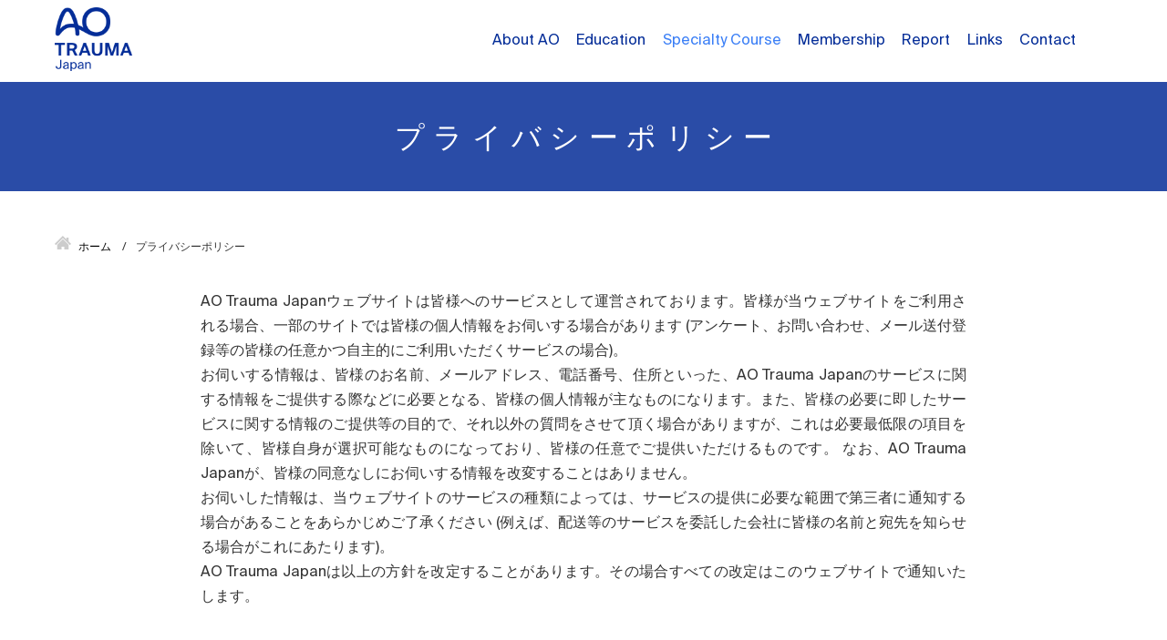

--- FILE ---
content_type: text/html; charset=UTF-8
request_url: https://trauma.aojapan.jp/pp/
body_size: 30480
content:
<!DOCTYPE html>
<html lang="ja">
<head>
<!-- Global site tag (gtag.js) - Google Analytics -->
<script async src="https://www.googletagmanager.com/gtag/js?id=UA-171492840-1"></script>
<script>
  window.dataLayer = window.dataLayer || [];
  function gtag(){dataLayer.push(arguments);}
  gtag('js', new Date());

  gtag('config', 'UA-171492840-1');
</script>
<meta charset="utf-8">
<meta name="viewport" content="width=device-width, initial-scale=1.0">
<meta name="format-detection" content="telephone=no">
<title>AO Trauma Japan | AO Trauma Japan</title>
<meta name="description" content="">
<meta name="keywords" content="">
<meta name="thumbnail" content="">
<meta property="og:url" content="https://trauma.aojapan.jp/pp/">
<meta property="og:type" content="article">
<meta property="og:title" content="AO Trauma Japan">
<meta property="og:description" content="">
<meta property="og:site_name" content="AO Trauma Japan">
<meta property="og:image" content="">
<meta property="fb:app_id" content="">
<meta property="fb:admins" content="">
<meta name="twitter:card" content="summary_large_image">
<meta name="twitter:site" content="@">
<link rel="canonical" href="https://trauma.aojapan.jp/pp/">

<meta name='robots' content='max-image-preview:large' />
<link rel='stylesheet' id='wp-block-library-css' href='https://trauma.aojapan.jp/wp-includes/css/dist/block-library/style.min.css' type='text/css' media='all'>
<style id='classic-theme-styles-inline-css' type='text/css'>
/*! This file is auto-generated */
.wp-block-button__link{color:#fff;background-color:#32373c;border-radius:9999px;box-shadow:none;text-decoration:none;padding:calc(.667em + 2px) calc(1.333em + 2px);font-size:1.125em}.wp-block-file__button{background:#32373c;color:#fff;text-decoration:none}
</style>
<style id='global-styles-inline-css' type='text/css'>
:root{--wp--preset--aspect-ratio--square: 1;--wp--preset--aspect-ratio--4-3: 4/3;--wp--preset--aspect-ratio--3-4: 3/4;--wp--preset--aspect-ratio--3-2: 3/2;--wp--preset--aspect-ratio--2-3: 2/3;--wp--preset--aspect-ratio--16-9: 16/9;--wp--preset--aspect-ratio--9-16: 9/16;--wp--preset--color--black: #000000;--wp--preset--color--cyan-bluish-gray: #abb8c3;--wp--preset--color--white: #ffffff;--wp--preset--color--pale-pink: #f78da7;--wp--preset--color--vivid-red: #cf2e2e;--wp--preset--color--luminous-vivid-orange: #ff6900;--wp--preset--color--luminous-vivid-amber: #fcb900;--wp--preset--color--light-green-cyan: #7bdcb5;--wp--preset--color--vivid-green-cyan: #00d084;--wp--preset--color--pale-cyan-blue: #8ed1fc;--wp--preset--color--vivid-cyan-blue: #0693e3;--wp--preset--color--vivid-purple: #9b51e0;--wp--preset--gradient--vivid-cyan-blue-to-vivid-purple: linear-gradient(135deg,rgba(6,147,227,1) 0%,rgb(155,81,224) 100%);--wp--preset--gradient--light-green-cyan-to-vivid-green-cyan: linear-gradient(135deg,rgb(122,220,180) 0%,rgb(0,208,130) 100%);--wp--preset--gradient--luminous-vivid-amber-to-luminous-vivid-orange: linear-gradient(135deg,rgba(252,185,0,1) 0%,rgba(255,105,0,1) 100%);--wp--preset--gradient--luminous-vivid-orange-to-vivid-red: linear-gradient(135deg,rgba(255,105,0,1) 0%,rgb(207,46,46) 100%);--wp--preset--gradient--very-light-gray-to-cyan-bluish-gray: linear-gradient(135deg,rgb(238,238,238) 0%,rgb(169,184,195) 100%);--wp--preset--gradient--cool-to-warm-spectrum: linear-gradient(135deg,rgb(74,234,220) 0%,rgb(151,120,209) 20%,rgb(207,42,186) 40%,rgb(238,44,130) 60%,rgb(251,105,98) 80%,rgb(254,248,76) 100%);--wp--preset--gradient--blush-light-purple: linear-gradient(135deg,rgb(255,206,236) 0%,rgb(152,150,240) 100%);--wp--preset--gradient--blush-bordeaux: linear-gradient(135deg,rgb(254,205,165) 0%,rgb(254,45,45) 50%,rgb(107,0,62) 100%);--wp--preset--gradient--luminous-dusk: linear-gradient(135deg,rgb(255,203,112) 0%,rgb(199,81,192) 50%,rgb(65,88,208) 100%);--wp--preset--gradient--pale-ocean: linear-gradient(135deg,rgb(255,245,203) 0%,rgb(182,227,212) 50%,rgb(51,167,181) 100%);--wp--preset--gradient--electric-grass: linear-gradient(135deg,rgb(202,248,128) 0%,rgb(113,206,126) 100%);--wp--preset--gradient--midnight: linear-gradient(135deg,rgb(2,3,129) 0%,rgb(40,116,252) 100%);--wp--preset--font-size--small: 13px;--wp--preset--font-size--medium: 20px;--wp--preset--font-size--large: 36px;--wp--preset--font-size--x-large: 42px;--wp--preset--spacing--20: 0.44rem;--wp--preset--spacing--30: 0.67rem;--wp--preset--spacing--40: 1rem;--wp--preset--spacing--50: 1.5rem;--wp--preset--spacing--60: 2.25rem;--wp--preset--spacing--70: 3.38rem;--wp--preset--spacing--80: 5.06rem;--wp--preset--shadow--natural: 6px 6px 9px rgba(0, 0, 0, 0.2);--wp--preset--shadow--deep: 12px 12px 50px rgba(0, 0, 0, 0.4);--wp--preset--shadow--sharp: 6px 6px 0px rgba(0, 0, 0, 0.2);--wp--preset--shadow--outlined: 6px 6px 0px -3px rgba(255, 255, 255, 1), 6px 6px rgba(0, 0, 0, 1);--wp--preset--shadow--crisp: 6px 6px 0px rgba(0, 0, 0, 1);}:where(.is-layout-flex){gap: 0.5em;}:where(.is-layout-grid){gap: 0.5em;}body .is-layout-flex{display: flex;}.is-layout-flex{flex-wrap: wrap;align-items: center;}.is-layout-flex > :is(*, div){margin: 0;}body .is-layout-grid{display: grid;}.is-layout-grid > :is(*, div){margin: 0;}:where(.wp-block-columns.is-layout-flex){gap: 2em;}:where(.wp-block-columns.is-layout-grid){gap: 2em;}:where(.wp-block-post-template.is-layout-flex){gap: 1.25em;}:where(.wp-block-post-template.is-layout-grid){gap: 1.25em;}.has-black-color{color: var(--wp--preset--color--black) !important;}.has-cyan-bluish-gray-color{color: var(--wp--preset--color--cyan-bluish-gray) !important;}.has-white-color{color: var(--wp--preset--color--white) !important;}.has-pale-pink-color{color: var(--wp--preset--color--pale-pink) !important;}.has-vivid-red-color{color: var(--wp--preset--color--vivid-red) !important;}.has-luminous-vivid-orange-color{color: var(--wp--preset--color--luminous-vivid-orange) !important;}.has-luminous-vivid-amber-color{color: var(--wp--preset--color--luminous-vivid-amber) !important;}.has-light-green-cyan-color{color: var(--wp--preset--color--light-green-cyan) !important;}.has-vivid-green-cyan-color{color: var(--wp--preset--color--vivid-green-cyan) !important;}.has-pale-cyan-blue-color{color: var(--wp--preset--color--pale-cyan-blue) !important;}.has-vivid-cyan-blue-color{color: var(--wp--preset--color--vivid-cyan-blue) !important;}.has-vivid-purple-color{color: var(--wp--preset--color--vivid-purple) !important;}.has-black-background-color{background-color: var(--wp--preset--color--black) !important;}.has-cyan-bluish-gray-background-color{background-color: var(--wp--preset--color--cyan-bluish-gray) !important;}.has-white-background-color{background-color: var(--wp--preset--color--white) !important;}.has-pale-pink-background-color{background-color: var(--wp--preset--color--pale-pink) !important;}.has-vivid-red-background-color{background-color: var(--wp--preset--color--vivid-red) !important;}.has-luminous-vivid-orange-background-color{background-color: var(--wp--preset--color--luminous-vivid-orange) !important;}.has-luminous-vivid-amber-background-color{background-color: var(--wp--preset--color--luminous-vivid-amber) !important;}.has-light-green-cyan-background-color{background-color: var(--wp--preset--color--light-green-cyan) !important;}.has-vivid-green-cyan-background-color{background-color: var(--wp--preset--color--vivid-green-cyan) !important;}.has-pale-cyan-blue-background-color{background-color: var(--wp--preset--color--pale-cyan-blue) !important;}.has-vivid-cyan-blue-background-color{background-color: var(--wp--preset--color--vivid-cyan-blue) !important;}.has-vivid-purple-background-color{background-color: var(--wp--preset--color--vivid-purple) !important;}.has-black-border-color{border-color: var(--wp--preset--color--black) !important;}.has-cyan-bluish-gray-border-color{border-color: var(--wp--preset--color--cyan-bluish-gray) !important;}.has-white-border-color{border-color: var(--wp--preset--color--white) !important;}.has-pale-pink-border-color{border-color: var(--wp--preset--color--pale-pink) !important;}.has-vivid-red-border-color{border-color: var(--wp--preset--color--vivid-red) !important;}.has-luminous-vivid-orange-border-color{border-color: var(--wp--preset--color--luminous-vivid-orange) !important;}.has-luminous-vivid-amber-border-color{border-color: var(--wp--preset--color--luminous-vivid-amber) !important;}.has-light-green-cyan-border-color{border-color: var(--wp--preset--color--light-green-cyan) !important;}.has-vivid-green-cyan-border-color{border-color: var(--wp--preset--color--vivid-green-cyan) !important;}.has-pale-cyan-blue-border-color{border-color: var(--wp--preset--color--pale-cyan-blue) !important;}.has-vivid-cyan-blue-border-color{border-color: var(--wp--preset--color--vivid-cyan-blue) !important;}.has-vivid-purple-border-color{border-color: var(--wp--preset--color--vivid-purple) !important;}.has-vivid-cyan-blue-to-vivid-purple-gradient-background{background: var(--wp--preset--gradient--vivid-cyan-blue-to-vivid-purple) !important;}.has-light-green-cyan-to-vivid-green-cyan-gradient-background{background: var(--wp--preset--gradient--light-green-cyan-to-vivid-green-cyan) !important;}.has-luminous-vivid-amber-to-luminous-vivid-orange-gradient-background{background: var(--wp--preset--gradient--luminous-vivid-amber-to-luminous-vivid-orange) !important;}.has-luminous-vivid-orange-to-vivid-red-gradient-background{background: var(--wp--preset--gradient--luminous-vivid-orange-to-vivid-red) !important;}.has-very-light-gray-to-cyan-bluish-gray-gradient-background{background: var(--wp--preset--gradient--very-light-gray-to-cyan-bluish-gray) !important;}.has-cool-to-warm-spectrum-gradient-background{background: var(--wp--preset--gradient--cool-to-warm-spectrum) !important;}.has-blush-light-purple-gradient-background{background: var(--wp--preset--gradient--blush-light-purple) !important;}.has-blush-bordeaux-gradient-background{background: var(--wp--preset--gradient--blush-bordeaux) !important;}.has-luminous-dusk-gradient-background{background: var(--wp--preset--gradient--luminous-dusk) !important;}.has-pale-ocean-gradient-background{background: var(--wp--preset--gradient--pale-ocean) !important;}.has-electric-grass-gradient-background{background: var(--wp--preset--gradient--electric-grass) !important;}.has-midnight-gradient-background{background: var(--wp--preset--gradient--midnight) !important;}.has-small-font-size{font-size: var(--wp--preset--font-size--small) !important;}.has-medium-font-size{font-size: var(--wp--preset--font-size--medium) !important;}.has-large-font-size{font-size: var(--wp--preset--font-size--large) !important;}.has-x-large-font-size{font-size: var(--wp--preset--font-size--x-large) !important;}
:where(.wp-block-post-template.is-layout-flex){gap: 1.25em;}:where(.wp-block-post-template.is-layout-grid){gap: 1.25em;}
:where(.wp-block-columns.is-layout-flex){gap: 2em;}:where(.wp-block-columns.is-layout-grid){gap: 2em;}
:root :where(.wp-block-pullquote){font-size: 1.5em;line-height: 1.6;}
</style>
<link rel='stylesheet' id='buttons-css' href='https://trauma.aojapan.jp/wp-includes/css/buttons.min.css' type='text/css' media='all'>
<link rel='stylesheet' id='dashicons-css' href='https://trauma.aojapan.jp/wp-includes/css/dashicons.min.css' type='text/css' media='all'>
<link rel='stylesheet' id='mediaelement-css' href='https://trauma.aojapan.jp/wp-includes/js/mediaelement/mediaelementplayer-legacy.min.css?ver=4.2.17' type='text/css' media='all'>
<link rel='stylesheet' id='wp-mediaelement-css' href='https://trauma.aojapan.jp/wp-includes/js/mediaelement/wp-mediaelement.min.css' type='text/css' media='all'>
<link rel='stylesheet' id='media-views-css' href='https://trauma.aojapan.jp/wp-includes/css/media-views.min.css' type='text/css' media='all'>
<link rel='stylesheet' id='imgareaselect-css' href='https://trauma.aojapan.jp/wp-includes/js/imgareaselect/imgareaselect.css?ver=0.9.8' type='text/css' media='all'>
<link rel='stylesheet' id='style-css' href='https://trauma.aojapan.jp/wp-content/themes/amnk/style.css?202204210603' type='text/css' media='all'>
<!--n2css--><!--n2js--><script type="text/javascript" id="utils-js-extra">
/* <![CDATA[ */
var userSettings = {"url":"\/","uid":"0","time":"1768630261","secure":"1"};
/* ]]> */
</script>
<script type="text/javascript" src="https://trauma.aojapan.jp/wp-includes/js/utils.min.js" id="utils-js"></script>
<script type="text/javascript" src="https://trauma.aojapan.jp/wp-includes/js/jquery/jquery.min.js?ver=3.7.1" id="jquery-core-js"></script>
<script type="text/javascript" src="https://trauma.aojapan.jp/wp-includes/js/plupload/moxie.min.js?ver=1.3.5" id="moxiejs-js"></script>
<script type="text/javascript" src="https://trauma.aojapan.jp/wp-includes/js/plupload/plupload.min.js?ver=2.1.9" id="plupload-js"></script>
<!--[if lt IE 8]>
<script type="text/javascript" src="https://trauma.aojapan.jp/wp-includes/js/json2.min.js?ver=2015-05-03" id="json2-js"></script>
<![endif]-->
<link rel="icon" href="https://trauma.aojapan.jp/wp-content/uploads/cropped-site-icon-32x32.png" sizes="32x32" />
<link rel="icon" href="https://trauma.aojapan.jp/wp-content/uploads/cropped-site-icon-192x192.png" sizes="192x192" />
<link rel="apple-touch-icon" href="https://trauma.aojapan.jp/wp-content/uploads/cropped-site-icon-180x180.png" />
<meta name="msapplication-TileImage" content="https://trauma.aojapan.jp/wp-content/uploads/cropped-site-icon-270x270.png" />
<script type="application/ld+json">
{
  "@context": "http://schema.org",
  "@type": "Organization",
  "name": "",
  "url": "https://trauma.aojapan.jp",
  "logo": "https://trauma.aojapan.jp/wp-content/uploads/ao_trauma_japan_blue_rgb-1-1-1024x848.png",
  "contactPoint": {
    "@type": "ContactPoint",
    "telephone": "+81-",
    "faxNumber": "+81-",
    "contactType": "customer support",
    "areaServed": "JP",
    "availableLanguage": "Japanese"
    },
  "location": {
    "@type": "Place",
    "name": "",
    "address": {
      "@type": "PostalAddress",
      "addressCountry": "JP",
      "postalCode": "",
      "addressRegion": "",
      "addressLocality": "",
      "streetAddress": " "
      }
    }
}
</script>
	
	
<link href="//db.onlinewebfonts.com/c/88f10bf18a36407ef36bf30bc25a3618?family=Suisse+Intl" rel="stylesheet" type="text/css"/>
</head>

<body id="top"  class='pp'>
	



<header id="js-header" class="header fullWidth">
	<div id="js-nav-drawer" class="nav-drawer">
		<div class="contents">
			<div class="inner-header">
				<div class="wrap-logo">
					<a class="logo" href="https://trauma.aojapan.jp">
						<img src="https://trauma.aojapan.jp/wp-content/uploads/ao_trauma_japan_blue_rgb-1-1-1024x848.png" alt="">
					</a>
					
					<!--
					<div class="head-header">
											</div>-->
				</div>
					
			
				<!--menu-->
						<div class="wrap-menu">

			<input id="nav-input" class="nav-unshown" type="checkbox">
			<label id="nav-open" class="nav-open" for="nav-input">
				<span></span>
				<span></span>
				<span></span>
			</label>
			<label id="nav-close" class="nav-unshown" for="nav-input"></label>
			<div id="nav-content" class="">
				<nav class="nav fullWidth">
					<div>
<ul class="global-nav"><li id="menu-item-883" class="menu-item menu-item-type-custom menu-item-object-custom menu-item-has-children"><a>About AO</a>
<ul class="sub-menu">
	<li id="menu-item-709" class="menu-item menu-item-type-post_type menu-item-object-page"><a href="https://trauma.aojapan.jp/ao-foundation-ao-trauma/">AO Trauma</a></li>
	<li id="menu-item-710" class="menu-item menu-item-type-post_type menu-item-object-page"><a href="https://trauma.aojapan.jp/ao-trauma-japan/">AO Trauma Japan</a></li>
</ul>
</li>
<li id="menu-item-1558" class="menu-item menu-item-type-custom menu-item-object-custom menu-item-has-children"><a>Education</a>
<ul class="sub-menu">
	<li id="menu-item-1557" class="menu-item menu-item-type-custom menu-item-object-custom"><a href="https://trauma.aojapan.jp/education/">Course</a></li>
	<li id="menu-item-760" class="menu-item menu-item-type-post_type menu-item-object-page"><a href="https://trauma.aojapan.jp/course-schedule/">Course Schedule</a></li>
	<li id="menu-item-2100" class="menu-item menu-item-type-post_type menu-item-object-page"><a href="https://trauma.aojapan.jp/webinar-schedule/">Webinar Schedule</a></li>
	<li id="menu-item-756" class="menu-item menu-item-type-post_type menu-item-object-page"><a href="https://trauma.aojapan.jp/clinical-library-and-tools/">Clinical library and tools</a></li>
	<li id="menu-item-1556" class="menu-item menu-item-type-post_type menu-item-object-page"><a href="https://trauma.aojapan.jp/course-report-participant/">Course Report</a></li>
</ul>
</li>
<li id="menu-item-4503" class="akarui menu-item menu-item-type-post_type menu-item-object-page"><a href="https://trauma.aojapan.jp/?page_id=4475">Specialty Course</a></li>
<li id="menu-item-885" class="menu-item menu-item-type-custom menu-item-object-custom menu-item-has-children"><a>Membership</a>
<ul class="sub-menu">
	<li id="menu-item-1410" class="menu-item menu-item-type-custom menu-item-object-custom menu-item-has-children"><a>AO Trauma</a>
	<ul class="sub-menu">
		<li id="menu-item-1411" class="menu-item menu-item-type-custom menu-item-object-custom"><a href="https://trauma.aojapan.jp/membership-about/">AO Trauma Membership</a></li>
		<li id="menu-item-764" class="menu-item menu-item-type-post_type menu-item-object-page"><a href="https://trauma.aojapan.jp/manual/">Membership Manual</a></li>
		<li id="menu-item-2592" class="menu-item menu-item-type-post_type menu-item-object-page menu-item-has-children"><a href="https://trauma.aojapan.jp/benefit-swiss/">Membership Benefit</a>
		<ul class="sub-menu">
			<li id="menu-item-763" class="menu-item menu-item-type-post_type menu-item-object-page"><a href="https://trauma.aojapan.jp/fellowship/">Fellowship</a></li>
			<li id="menu-item-1412" class="menu-item menu-item-type-custom menu-item-object-custom"><a href="https://trauma.aojapan.jp/research-grant/">Research Grant</a></li>
		</ul>
</li>
	</ul>
</li>
	<li id="menu-item-1413" class="menu-item menu-item-type-custom menu-item-object-custom menu-item-has-children"><a>AO Trauma Japan</a>
	<ul class="sub-menu">
		<li id="menu-item-1414" class="menu-item menu-item-type-custom menu-item-object-custom"><a href="https://trauma.aojapan.jp/ao-trauma-japan-member/">AO Trauma Japan 会員</a></li>
		<li id="menu-item-2593" class="menu-item menu-item-type-post_type menu-item-object-page menu-item-has-children"><a href="https://trauma.aojapan.jp/member-benefits/">会員特典</a>
		<ul class="sub-menu">
			<li id="menu-item-1995" class="menu-item menu-item-type-post_type menu-item-object-page menu-item-has-children"><a href="https://trauma.aojapan.jp/support/">各種補助金制度</a>
			<ul class="sub-menu">
				<li id="menu-item-1997" class="menu-item menu-item-type-post_type menu-item-object-page"><a href="https://trauma.aojapan.jp/coursefellowship/">AO TJP 海外渡航補助金</a></li>
				<li id="menu-item-1996" class="menu-item menu-item-type-post_type menu-item-object-page"><a href="https://trauma.aojapan.jp/englishpaper/">AO TJP 英語論文補助金</a></li>
			</ul>
</li>
			<li id="menu-item-2189" class="menu-item menu-item-type-post_type menu-item-object-page"><a href="https://trauma.aojapan.jp/table-instructor/">Table Instructor 応募資格</a></li>
			<li id="menu-item-3702" class="menu-item menu-item-type-custom menu-item-object-custom"><a href="https://trauma.aojapan.jp/member-faq/">FAQ集</a></li>
		</ul>
</li>
	</ul>
</li>
	<li id="menu-item-1416" class="menu-item menu-item-type-taxonomy menu-item-object-report"><a href="https://trauma.aojapan.jp/report/membership/">Membership Report</a></li>
</ul>
</li>
<li id="menu-item-887" class="menu-item menu-item-type-custom menu-item-object-custom menu-item-has-children"><a>Report</a>
<ul class="sub-menu">
	<li id="menu-item-755" class="menu-item menu-item-type-post_type menu-item-object-page"><a href="https://trauma.aojapan.jp/course-report-participant/">Course Report</a></li>
	<li id="menu-item-1415" class="menu-item menu-item-type-taxonomy menu-item-object-report"><a href="https://trauma.aojapan.jp/report/fellowship/">Fellowship Report</a></li>
	<li id="menu-item-1397" class="menu-item menu-item-type-custom menu-item-object-custom"><a href="https://trauma.aojapan.jp/report/membership/">Membership Report</a></li>
</ul>
</li>
<li id="menu-item-772" class="menu-item menu-item-type-post_type menu-item-object-page"><a href="https://trauma.aojapan.jp/links/">Links</a></li>
<li id="menu-item-773" class="menu-item menu-item-type-post_type menu-item-object-page"><a href="https://trauma.aojapan.jp/contact/">Contact</a></li>
</ul><ul class="drawer-nav"><li id="menu-item-2560" class="menu-item menu-item-type-custom menu-item-object-custom menu-item-has-children"><a>About AO</a>
<ul class="sub-menu">
	<li id="menu-item-2561" class="menu-item menu-item-type-post_type menu-item-object-page"><a href="https://trauma.aojapan.jp/ao-foundation-ao-trauma/">AO Trauma</a></li>
	<li id="menu-item-2562" class="menu-item menu-item-type-post_type menu-item-object-page"><a href="https://trauma.aojapan.jp/ao-trauma-japan/">AO Trauma Japan</a></li>
</ul>
</li>
<li id="menu-item-2563" class="menu-item menu-item-type-custom menu-item-object-custom menu-item-has-children"><a>Education</a>
<ul class="sub-menu">
	<li id="menu-item-2564" class="menu-item menu-item-type-custom menu-item-object-custom"><a href="https://trauma.aojapan.jp/education/">Course</a></li>
	<li id="menu-item-2565" class="menu-item menu-item-type-post_type menu-item-object-page"><a href="https://trauma.aojapan.jp/course-schedule/">Course Schedule</a></li>
	<li id="menu-item-2566" class="menu-item menu-item-type-post_type menu-item-object-page"><a href="https://trauma.aojapan.jp/webinar-schedule/">Webinar Schedule</a></li>
	<li id="menu-item-2567" class="menu-item menu-item-type-post_type menu-item-object-page"><a href="https://trauma.aojapan.jp/clinical-library-and-tools/">Clinical library and tools</a></li>
	<li id="menu-item-2568" class="menu-item menu-item-type-post_type menu-item-object-page"><a href="https://trauma.aojapan.jp/course-report-participant/">Course Report</a></li>
</ul>
</li>
<li id="menu-item-2569" class="menu-item menu-item-type-custom menu-item-object-custom menu-item-has-children"><a>Membership</a>
<ul class="sub-menu">
	<li id="menu-item-2570" class="menu-item menu-item-type-custom menu-item-object-custom menu-item-has-children"><a>AO Trauma</a>
	<ul class="sub-menu">
		<li id="menu-item-2571" class="menu-item menu-item-type-custom menu-item-object-custom"><a href="https://trauma.aojapan.jp/membership-about/">AO Trauma Membership</a></li>
		<li id="menu-item-2572" class="menu-item menu-item-type-post_type menu-item-object-page"><a href="https://trauma.aojapan.jp/manual/">Membership Manual</a></li>
		<li id="menu-item-2590" class="menu-item menu-item-type-post_type menu-item-object-page"><a href="https://trauma.aojapan.jp/benefit-swiss/">Membership Benefit</a></li>
	</ul>
</li>
	<li id="menu-item-2576" class="menu-item menu-item-type-custom menu-item-object-custom menu-item-has-children"><a>AO Trauma Japan</a>
	<ul class="sub-menu">
		<li id="menu-item-2577" class="menu-item menu-item-type-custom menu-item-object-custom"><a href="https://trauma.aojapan.jp/ao-trauma-japan-member/">AO Trauma Japan 会員</a></li>
		<li id="menu-item-2591" class="menu-item menu-item-type-post_type menu-item-object-page"><a href="https://trauma.aojapan.jp/member-benefits/">会員特典</a></li>
	</ul>
</li>
	<li id="menu-item-2583" class="menu-item menu-item-type-taxonomy menu-item-object-report"><a href="https://trauma.aojapan.jp/report/membership/">Membership Report</a></li>
</ul>
</li>
<li id="menu-item-2584" class="menu-item menu-item-type-custom menu-item-object-custom menu-item-has-children"><a>Report</a>
<ul class="sub-menu">
	<li id="menu-item-2585" class="menu-item menu-item-type-post_type menu-item-object-page"><a href="https://trauma.aojapan.jp/course-report-participant/">Course Report</a></li>
	<li id="menu-item-2586" class="menu-item menu-item-type-taxonomy menu-item-object-report"><a href="https://trauma.aojapan.jp/report/fellowship/">Fellowship Report</a></li>
	<li id="menu-item-2587" class="menu-item menu-item-type-custom menu-item-object-custom"><a href="https://trauma.aojapan.jp/report/membership/">Membership Report</a></li>
</ul>
</li>
<li id="menu-item-2588" class="menu-item menu-item-type-post_type menu-item-object-page"><a href="https://trauma.aojapan.jp/links/">Links</a></li>
<li id="menu-item-2589" class="menu-item menu-item-type-post_type menu-item-object-page"><a href="https://trauma.aojapan.jp/contact/">Contact</a></li>
</ul>					</div>
				</nav>

				<label class="btn-close" for="nav-input">閉じる</label>
			</div>
		</div>
				
			<!--menu終わり-->	
				
<div class="wrap-login" style="display:none;">
<a class='loginbt' href='https://trauma.aojapan.jp/member-login'>Login</a>
	
</div>
				
			</div>
		</div>


	</div>
</header>
<section>
	<div class="main-visual fullWidth">
		<div class="contents tb-contents">
			<h1 class="head-page attrTextBottom" data-text="Pp">プライバシーポリシー</h1>
		</div>
	</div>

	<div class="wrap">
		<div class="contents tb-contents">
<ol class="breadcrumb" itemscope itemtype="http://schema.org/BreadcrumbList">
<li itemprop="itemListElement" itemscope itemtype="http://schema.org/ListItem">
<a href="https://trauma.aojapan.jp" itemprop="item">
<span itemprop="name">ホーム</span>
<meta itemprop="position" content="1">
</a>
</li>
<li itemprop="itemListElement" itemscope itemtype="http://schema.org/ListItem">
<span itemprop="name">プライバシーポリシー</span>
<meta itemprop="position" content="2">
</li>
</ol>
		</div>
		
		<div class="fullWidth">

			
			
			<div class="contents tb-contents wrap-1column-narrow">
					<section class="main-column">
						
						
						
						
<!--サイトマップページに表示-->						
<!--サイトマップページに表示ここまで-->		
						

						

<p>AO Trauma Japanウェブサイトは皆様へのサービスとして運営されております。皆様が当ウェブサイトをご利用される場合、一部のサイトでは皆様の個人情報をお伺いする場合があります (アンケート、お問い合わせ、メール送付登録等の皆様の任意かつ自主的にご利用いただくサービスの場合)。</p>



<p>お伺いする情報は、皆様のお名前、メールアドレス、電話番号、住所といった、AO Trauma Japanのサービスに関する情報をご提供する際などに必要となる、皆様の個人情報が主なものになります。また、皆様の必要に即したサービスに関する情報のご提供等の目的で、それ以外の質問をさせて頂く場合がありますが、これは必要最低限の項目を除いて、皆様自身が選択可能なものになっており、皆様の任意でご提供いただけるものです。 なお、AO Trauma Japanが、皆様の同意なしにお伺いする情報を改変することはありません。</p>



<p>お伺いした情報は、当ウェブサイトのサービスの種類によっては、サービスの提供に必要な範囲で第三者に通知する場合があることをあらかじめご了承ください (例えば、配送等のサービスを委託した会社に皆様の名前と宛先を知らせる場合がこれにあたります)。</p>



<p>AO Trauma Japanは以上の方針を改定することがあります。その場合すべての改定はこのウェブサイトで通知いたします。</p>



<h2 class="wp-block-heading">個人情報の取扱いについて</h2>



<ol class="wp-block-list"><li>AO Trauma Japanサイト上で収集された個人情報は、厳正な管理の下で安全に蓄積・保管しております。AO Trauma Japan内部においても、管理を徹底し外部に持ち出されることはありません。</li><li>皆様の登録情報は皆様のプライバシー保護およびセキュリティのため、パスワードで保護されます。パスワードの管理責任は当該利用者に帰属します。第三者にパスワードを知られないよう、その取り扱いには十分注意して下さい。また、パスワードを第三者に知らせるようなことは絶対におやめ下さい。利用者本人の不注意により利用しているパスワードが流出したために発生した問題に対してAO Trauma Japanは責任を負いません。尚、パスワードについてAO Trauma Japanから利用者に対して直接お尋ねすることはありません。</li><li>AO Trauma Japanサイト上で収集された個人情報は、法律によって要求された場合、あるいはAO Trauma Japanの権利や財産を保護する必要が生じた場合を除き第三者に提供する事はありません。また、AO Trauma Japanにおいても皆様の個人情報にアクセスできる者の範囲を可能な限り限定し、事故の発生を防止する事に努めます。</li></ol>



<h2 class="wp-block-heading">個人情報の利用目的について</h2>



<ul class="wp-block-list"><li>メールマガジンを配信する場合。</li><li>利用動向を把握する目的で、個人が識別できない状態で統計をとる場合。</li><li>アンケートを実施する場合。</li><li>請求された資料、カタログをお届けする場合。</li><li>皆様から寄せられたご意見、ご要望にお応えする場合。</li><li>その他、利用者の同意を得た範囲内において利用する場合。</li></ul>



<h2 class="wp-block-heading">保証および責任制限</h2>



<p>AO Trauma Japanウェブサイトの利用は、皆様の責任において行われるものとします。当ウェブサイトおよび当ウェブサイトにリンクが設定されている他のウェブサイトから取得された各種情報の利用によって生じたあらゆる損害に関して、AO Trauma Japanは一切の責任を負いません。</p>



<h2 class="wp-block-heading">クッキー(Cookies)について</h2>



<p>クッキー (Cookies) は、皆様がAO Trauma Japanウェブサイトに再度訪問された際、より便利に当サイトを閲覧していただくためのものであり、皆様のプライバシーを侵害するものではなく、また皆様のコンピューターへ悪影響を及ぼすことはありません。インターネット閲覧ソフト (ブラウザ) の設定により、クッキー (Cookies) の受け取りを拒否することも可能ですが、その場合でも当サイトの閲覧に支障をきたすことはありません。ブラウザの設定方法は各ソフト製造元へお問い合わせください。</p>



<h2 class="wp-block-heading">準拠法</h2>



<p>AO Trauma JapanウェブサイトはAO Trauma Japanの管理下にあります。当サイトは法律の異なる全世界の国々からアクセスすることが可能ですが、当サイトにアクセスされた皆様およびAO Trauma Japanの両者は、かかる法律原理の違いに関わらず、当サイトの利用に関して日本国の法律に拘束されることに同意するものとします。また、AO Trauma Japanは当サイト上で、皆様の環境において当サイトのコンテンツが適切であるかなどの記述や表示は一切行いません。当サイトへのアクセスは皆様の自由意志によるものとし、当サイトの利用に関しての責任は皆様にあるものとします。</p>



<div style="height:100px" aria-hidden="true" class="wp-block-spacer"></div>



<div class="wp-block-group matter-box"><div class="wp-block-group__inner-container is-layout-flow wp-block-group-is-layout-flow">
<h3 class="wp-block-heading">「個人情報の保護に関する法律」に基づく公表事項</h3>



<p class="has-text-align-right"><strong>AO Trauma Japan<br>理事長　佐藤　徹</strong></p>



<p>AO Trauma Japanは｢個人情報の保護に関する法律｣ (以下｢法｣といいます) の施行に伴い、皆様からお預かりする個人情報の重要性をさらに認識するため、 以下の方針を公表し適切な管理と維持に努めます。</p>



<h4 class="wp-block-heading">1.個人情報の利用目的の公表に関する事項について</h4>



<h5 class="wp-block-heading">1.書面以外で直接個人情報を取得する場合および間接的に個人情報を取得する場合における利用目的(法第18条1項)。</h5>



<p>皆様から直接書面に記載された個人情報を取得する場合は、その都度、利用目的を明示させていただきます (法第18条2項)。それ以外で個人情報を直接取得する場合、または間接的に取得する場合は、次の利用目的の制限の範囲内で取り扱わせていただきます (法第18条1項)。ただし、以下の1-2 の場合は除きます (法第23条4項)。</p>



<figure class="wp-block-table"><table class=""><tbody><tr><td> 「個人情報」の類型 </td><td> 利用目的 </td></tr><tr><td rowspan="3"> 保有個人データ </td><td> 医療機器の適正使用に関する情報提供・収集 </td></tr><tr><td> 医療情報･学術情報の提供・収集 </td></tr><tr><td> 医療関係者のためのインターネット・サイトの会員認証および会員への連絡 </td></tr></tbody></table></figure>



<h5 class="wp-block-heading">2.｢共同利用｣に関する事項について（法第23条4項3号、法第23条5項）</h5>



<ul class="wp-block-list"><li>個人データを特定の者との間で共同して利用する旨</li><li>共同して利用する者の範囲</li><li>利用する者の利用目的</li><li>当該個人データの管理について責任を有する者の氏名または名称</li></ul>



<h4 class="wp-block-heading">2.｢保有個人データ｣に関して｢本人の知り得る状態｣に置くべき事項について（法第24条1項）</h4>



<p>AO Trauma Japanの｢保有個人データ｣の｢利用目的｣は次のとおりです。</p>



<figure class="wp-block-table"><table class=""><tbody><tr><td> 「個人情報」の類型 </td><td> 利用目的 </td></tr><tr><td rowspan="3"> 保有個人データ </td><td> 医療機器の適正使用に関する情報提供・収集 </td></tr><tr><td> 医療情報･学術情報の提供・収集 </td></tr><tr><td> 医療関係者のためのインターネット・サイトの会員認証および会員への連絡 </td></tr></tbody></table></figure>



<h4 class="wp-block-heading">3.個人情報の｢第三者提供｣について(法第23条2項・3項)</h4>



<p>AO Trauma Japanは、皆様より取得させていただいた個人情報を適切に管理し、あらかじめ皆様の同意を得ることなく第三者に提供することはありません。ただし、次の場合は除きます。</p>



<ul class="wp-block-list"><li>法令に基づく場合</li><li>人の生命、身体または財産の保護のために必要がある場合であって、本人の同意を得ることが困難であるとき。</li><li>公衆衛生の向上または児童の健全な育成の推進の為に特に必要がある場合であって、本人の同意を得ることが困難であるとき。</li><li>国の機関もしくは地方公共団体またはその委託を受けた者が法令の定める事務を遂行することに対して協力する必要がある場合であって、本人の同意を得ることにより当該事務の遂行に支障を及ぼすおそれがあるとき。</li><li>事務局代行先及び業務委託先に対して、機密保持契約を締結するなど、個人情報の適切な取扱いおよび保護を図ります。</li></ul>



<h4 class="wp-block-heading">4.｢開示等の求め｣に応じる手続等に関する事項について(法第29条)</h4>



<p>AO Trauma Japanでは、保有個人データの本人またはその代理人からの開示・変更等・利用停止等の求めに対応させていただいております。</p>



<h5 class="wp-block-heading">1.｢開示等の求め｣の申出先について</h5>



<p>開示等の求めは下記宛、所定の申請書に必要事項を添付の上、郵送によりお願い申し上げます。なお、封筒に朱書きで｢開示等請求書類在中｣とお書き添え頂ければ幸いです。<br><br>〒106-0032<br>東京都港区六本木6-15-21 ハークス六本木ビル <br>一般社団法人AO Japan　AO Trauma Japan事務局</p>



<h5 class="wp-block-heading">2.｢開示等の求め｣に際して提出すべき書面(様式) 等</h5>



<p>｢開示等の求め｣を行う場合は、次の請求書(A)をダウンロードし、所定の事項を全てご記入の上、本人確認のための書類(B)を同封し下記宛ご郵送下さい。</p>



<h6 class="wp-block-heading"><strong>A.AO Trauma Japan所定の申請書</strong></h6>



<ul class="wp-block-list"><li><a rel="noreferrer noopener" href="https://trauma.aojapan.jp/images/file/privacy1%E4%BF%9D%E6%9C%89%E5%80%8B%E4%BA%BA%E3%83%87%E3%83%BC%E3%82%BF%E3%81%AE%E5%88%A9%E7%94%A8%E7%9B%AE%E7%9A%84%E9%80%9A%E7%9F%A5%E3%83%BB%E9%96%8B%E7%A4%BA%E7%AD%89%E8%AB%8B%E6%B1%82%E6%9B%B8.pdf" target="_blank">保有個人データの利用目的通知・開示等請求書</a></li><li><a rel="noreferrer noopener" href="https://trauma.aojapan.jp/images/file/privacy2%E4%BF%9D%E6%9C%89%E5%80%8B%E4%BA%BA%E3%83%87%E3%83%BC%E3%82%BF%E9%96%8B%E7%A4%BA%E8%AB%8B%E6%B1%82%E6%9B%B8.pdf" target="_blank">保有個人データ開示請求書</a></li><li><a rel="noreferrer noopener" href="https://trauma.aojapan.jp/images/file/privacy3%E4%BF%9D%E6%9C%89%E5%80%8B%E4%BA%BA%E3%83%87%E3%83%BC%E3%82%BF%E8%A8%82%E6%AD%A3%E7%AD%89%E8%AB%8B%E6%B1%82%E6%9B%B8.pdf" target="_blank">保有個人データ訂正等請求書</a></li><li><a rel="noreferrer noopener" href="https://trauma.aojapan.jp/images/file/privacy4%E4%BF%9D%E6%9C%89%E5%80%8B%E4%BA%BA%E3%83%87%E3%83%BC%E3%82%BF%E5%88%A9%E7%94%A8%E5%81%9C%E6%AD%A2%E7%AD%89%E8%AB%8B%E6%B1%82%E6%9B%B8.pdf" target="_blank">保有個人データ利用停止等請求書</a></li></ul>



<h6 class="wp-block-heading"><strong>B.本人確認のための書類</strong></h6>



<ul class="wp-block-list"><li>運転免許証、パスポートなどの公的書類のコピー　1点</li></ul>



<h5 class="wp-block-heading">3.代理人による｢開示等の求め｣について</h5>



<p>｢開示等の求め｣をする者が本人または未成年者または成年被後見人の法定代理人もしくは開示等の求めをすることにつき本人が委任した代理人である場合は、前項の書類に加えて、下記の書類(AまたはB)を同封下さい。</p>



<h6 class="wp-block-heading"><strong>A.法定代理人の場合</strong></h6>



<ul class="wp-block-list"><li>AO Trauma Japan所定の申告書　1通</li><li>法定代理権があることを確認するための書類 (戸籍謄本、親権者の場合は扶養家族が記入された保険証のコピーも可)　1通</li><li>未成年者または成年被後見人の法定代理人であることを確認するための書類 (法定代理人の運転免許証、パスポートなど公的書類のコピー)　1通</li></ul>



<h6 class="wp-block-heading"><strong>B.委任による代理人の場合</strong></h6>



<ul class="wp-block-list"><li>AO Trauma Japan所定の委任状　1通</li><li>本人の印鑑証明書　1通</li></ul>



<h5 class="wp-block-heading">4.｢開示等の求め｣の手数料およびその徴収方法について</h5>



<p>1回の申請ごとに、300円<br>300円分の郵便切手を申請書類に同封して下さい。<br>＊手数料が不足していた場合、および手数料が同封されていなかった場合は、 その旨ご連絡申し上げますが、所定の期間内にお支払いがない場合は、開示 の求めがなかったものとして対応させて頂きます。</p>



<h5 class="wp-block-heading">5.｢開示等の求め｣に対する回答方法について</h5>



<p>申請者の申請書記載住所宛に書面によってご回答申し上げます。</p>



<h5 class="wp-block-heading">6.開示等の求めに関して取得した個人情報の｢利用目的｣について</h5>



<p>開示等の求めにともない取得した個人情報は、開示等の求めに必要な範囲の みで取り扱うものとします。提出頂いた書類は、開示等の求めに対する回答が 終了した後、1年間保存し、その後廃棄させて頂きます。</p>



<h6 class="wp-block-heading"><strong>＊｢保有個人データ｣の不開示事由について</strong></h6>



<p>次に定める場合は、不開示とさせていただきます。不開示を決定した場合は、 その旨理由を付記して通知申し上げます。また、不開示の場合についても所 定の手数料を頂きます。</p>



<ul class="wp-block-list"><li>申請書に記載されている住所・本人確認のための書類に記載されている住所</li><li>AO Trauma Japanの登録住所が一致しないときなど本人が確認できない場合</li><li>代理人による申請に際して、代理権が確認できない場合</li><li>所定の申請書類に不備があった場合</li><li>開示の求め対象が｢保有個人データ｣に該当しない場</li><li>本人または第三者の生命、身体、財産その他の権利利益を害するおそれがある場合</li><li>AO Trauma Japanの業務の適正な実施に著しい支障を及ぼすおそれがある場合</li><li>他の法令に違反するようなこととなる場合</li></ul>



<h4 class="wp-block-heading">5.｢苦情｣の受付窓口に関する事項について（法第24条1項4号、施行令第5条、法第31条）</h4>



<h5 class="wp-block-heading">1.個人情報の取扱いに関する苦情・相談のお申出先</h5>



<p>AO Trauma Japanの個人情報の取扱いに関する苦情・相談については、下記までお申し出下さい。</p>



<ul class="wp-block-list"><li>お電話による場合AO Trauma Japan事務局080-8014-2828</li><li>お手紙による場合〒106-0032東京都港区六本木6-15-21 ハークス六本木ビル一般社団法人AO Japan　AO Trauma Japan事務局</li><li>インターネットによる場合AO Trauma Japanウェブサイト｢お問い合わせフォーム｣</li></ul>



<h5 class="wp-block-heading">2.AO Trauma Japanの所属する｢認定個人情報保護団体｣の名称および苦情のお申し出先</h5>



<p>現在、AO Trauma Japanの所属する認定個人情報保護団体はありません。</p>
</div></div>
						
						
				
				
				</section><!--1カラムナローmain-column-->
			</div><!--wrap-1column-narrow-->
						

			

		</div>
	</div>
</section>

	<footer class="footer">

		<!--<div class="footer-contact fullWidth">
			<div class="contents tb-contents">
				<h3></h3>
				<p>へお気軽にご相談ください。</p>

				<div class="flexCenter">
					<a class="btn-archive" href="https://trauma.aojapan.jp/contact">お問い合わせはこちら</a>
				</div>
				
				<p>連絡先 TEL.<a class="tel" href="tel:"></a></p>
			</div>
		</div>-->

		
		<div class="footer-top fullWidth">
			<div class="contents tb-contents">
				<div class="inner-footer-top">
					
					
<section class="footer-contents">					
					<div class="wrap-footer-nav">
						
<ul class="footer-nav">
<li class="menu-item menu-item-type-custom menu-item-object-custom menu-item-has-children fontbold">About AO
<ul class="sub-menu">
	<li class="menu-item menu-item-type-post_type menu-item-object-page"><a href="https://trauma.aojapan.jp/ao-foundation-ao-trauma/">AO Trauma</a></li>
	<li class="menu-item menu-item-type-post_type menu-item-object-page"><a href="https://trauma.aojapan.jp/ao-trauma-japan/">AO Trauma Japan</a></li>
</ul>
</li>
<li class="menu-item menu-item-type-custom menu-item-object-custom menu-item-has-children fontbold">Education
<ul class="sub-menu">
	<li id="menu-item-765" class="menu-item menu-item-type-post_type menu-item-object-page"><a href="https://trauma.aojapan.jp/education/">Course</a></li>
	<li id="menu-item-764" class="menu-item menu-item-type-post_type menu-item-object-page"><a href="https://trauma.aojapan.jp/course-schedule/">Course Schedule</a></li>
	<li id="menu-item-765" class="menu-item menu-item-type-post_type menu-item-object-page"><a href="https://trauma.aojapan.jp/webinar-schedule/">Webinar Schedule</a></li>
	<li id="menu-item-765" class="menu-item menu-item-type-post_type menu-item-object-page"><a href="https://trauma.aojapan.jp/clinical-library-and-tools/">Clinical library and tools</a></li>
	<li id="menu-item-764" class="menu-item menu-item-type-post_type menu-item-object-page"><a href="https://trauma.aojapan.jp/course-report-participant/">Course Report</a></li>
</ul>
</li>
<li id="menu-item-658" class="menu-item menu-item-type-post_type menu-item-object-page menu-item-has-children fontbold"><a href="https://trauma.aojapan.jp/education/">Membership</a>
<ul class="sub-menu">
	<li id="menu-item-760" class="menu-item menu-item-type-post_type menu-item-object-page"><a href="https://trauma.aojapan.jp/membership-about/">AO Trauma</a></li>
	<li id="menu-item-760" class="menu-item menu-item-type-post_type menu-item-object-page"><a href="https://trauma.aojapan.jp//ao-trauma-japan-mem">AO Trauma Japan</a></li>
</ul>
</li>
<li id="menu-item-886" class="menu-item menu-item-type-custom menu-item-object-custom menu-item-has-children fontbold">Report
<ul class="sub-menu">
	<li id="menu-item-756" class="menu-item menu-item-type-post_type menu-item-object-page"><a href="https://trauma.aojapan.jp/course-report-participant/">Course Report</a></li>
	<li id="menu-item-756" class="menu-item menu-item-type-post_type menu-item-object-page"><a href="https://trauma.aojapan.jp/report/fellowship/">Fellowship Report</a></li>
	<li id="menu-item-756" class="menu-item menu-item-type-post_type menu-item-object-page"><a href="https://trauma.aojapan.jp/report/membership/">Membership Report</a></li>
</ul>
</li>
<!--
<li id="menu-item-888" class="menu-item menu-item-type-custom menu-item-object-custom menu-item-has-children">Support
<ul class="sub-menu">
	<li id="menu-item-763" class="menu-item menu-item-type-post_type menu-item-object-page"><a href="https://trauma.aojapan.jp/fellowship/">Fellowship</a></li>
	<li id="menu-item-762" class="menu-item menu-item-type-post_type menu-item-object-page"><a href="https://trauma.aojapan.jp/research-grant/">Research  Grant</a></li>
	<li id="menu-item-761" class="menu-item menu-item-type-post_type menu-item-object-page"><a href="https://trauma.aojapan.jp/%e8%8b%b1%e8%aa%9e%e8%ab%96%e6%96%87/">英語論文</a></li>
</ul>
</li>-->
<li id="menu-item-773" class="menu-item menu-item-type-post_type menu-item-object-page">
<p><a href="https://trauma.aojapan.jp/links/">Links</a></p>
<p><a href="https://trauma.aojapan.jp/contact/">Contact</a></p>
		<p><a href="https://trauma.aojapan.jp/pp/">プライバシーポリシー</a></p>
		<p><a href="https://trauma.aojapan.jp/terms/">利用規約</a></p>
	</li>
</ul>


					
					</div>
	

					

</section>
					
					
				</div>
			</div>
		</div>
	
		
	
		
		
		
<!--	<div class="footer-top fullWidth">
			<div class="contents tb-contents">
				<div class="inner-footer-top">
					<div class="box-info-footer">
					<a class="logo" href="https://trauma.aojapan.jp">
						
							<img src="https://trauma.aojapan.jp/wp-content/uploads/logo-1.jpg" alt="">
						</a> 
						
						<ul class='list-contact'>
							<li><a class='btn-number attrTextLeft' data-text='TEL' href='tel:<//?php echo str_replace('-', '', get_option('company_tel') ); ?>'><//?php echo get_option('company_tel'); ?></a></li>
							<li><span class='btn-number attrTextLeft' data-text='FAX'><//?php echo get_option('company_fax'); ?></span></li>
							<li><a class='btn-contact' href='<//?php echo esc_url ( home_url('contact') ); ?>'>お問い合わせ</a></li>
						</ul>
						
					</div>
					
					
					
<section class="footer-contents">					
					<div class="wrap-footer-nav">
						
<ul class="footer-nav"><li id="menu-item-883" class="menu-item menu-item-type-custom menu-item-object-custom menu-item-has-children"><a>About AO</a>
<ul class="sub-menu">
	<li id="menu-item-709" class="menu-item menu-item-type-post_type menu-item-object-page"><a href="https://trauma.aojapan.jp/ao-foundation-ao-trauma/">AO Trauma</a></li>
	<li id="menu-item-710" class="menu-item menu-item-type-post_type menu-item-object-page"><a href="https://trauma.aojapan.jp/ao-trauma-japan/">AO Trauma Japan</a></li>
</ul>
</li>
<li id="menu-item-1558" class="menu-item menu-item-type-custom menu-item-object-custom menu-item-has-children"><a>Education</a>
<ul class="sub-menu">
	<li id="menu-item-1557" class="menu-item menu-item-type-custom menu-item-object-custom"><a href="https://trauma.aojapan.jp/education/">Course</a></li>
	<li id="menu-item-760" class="menu-item menu-item-type-post_type menu-item-object-page"><a href="https://trauma.aojapan.jp/course-schedule/">Course Schedule</a></li>
	<li id="menu-item-2100" class="menu-item menu-item-type-post_type menu-item-object-page"><a href="https://trauma.aojapan.jp/webinar-schedule/">Webinar Schedule</a></li>
	<li id="menu-item-756" class="menu-item menu-item-type-post_type menu-item-object-page"><a href="https://trauma.aojapan.jp/clinical-library-and-tools/">Clinical library and tools</a></li>
	<li id="menu-item-1556" class="menu-item menu-item-type-post_type menu-item-object-page"><a href="https://trauma.aojapan.jp/course-report-participant/">Course Report</a></li>
</ul>
</li>
<li id="menu-item-4503" class="akarui menu-item menu-item-type-post_type menu-item-object-page"><a href="https://trauma.aojapan.jp/?page_id=4475">Specialty Course</a></li>
<li id="menu-item-885" class="menu-item menu-item-type-custom menu-item-object-custom menu-item-has-children"><a>Membership</a>
<ul class="sub-menu">
	<li id="menu-item-1410" class="menu-item menu-item-type-custom menu-item-object-custom menu-item-has-children"><a>AO Trauma</a>
	<ul class="sub-menu">
		<li id="menu-item-1411" class="menu-item menu-item-type-custom menu-item-object-custom"><a href="https://trauma.aojapan.jp/membership-about/">AO Trauma Membership</a></li>
		<li id="menu-item-764" class="menu-item menu-item-type-post_type menu-item-object-page"><a href="https://trauma.aojapan.jp/manual/">Membership Manual</a></li>
		<li id="menu-item-2592" class="menu-item menu-item-type-post_type menu-item-object-page menu-item-has-children"><a href="https://trauma.aojapan.jp/benefit-swiss/">Membership Benefit</a>
		<ul class="sub-menu">
			<li id="menu-item-763" class="menu-item menu-item-type-post_type menu-item-object-page"><a href="https://trauma.aojapan.jp/fellowship/">Fellowship</a></li>
			<li id="menu-item-1412" class="menu-item menu-item-type-custom menu-item-object-custom"><a href="https://trauma.aojapan.jp/research-grant/">Research Grant</a></li>
		</ul>
</li>
	</ul>
</li>
	<li id="menu-item-1413" class="menu-item menu-item-type-custom menu-item-object-custom menu-item-has-children"><a>AO Trauma Japan</a>
	<ul class="sub-menu">
		<li id="menu-item-1414" class="menu-item menu-item-type-custom menu-item-object-custom"><a href="https://trauma.aojapan.jp/ao-trauma-japan-member/">AO Trauma Japan 会員</a></li>
		<li id="menu-item-2593" class="menu-item menu-item-type-post_type menu-item-object-page menu-item-has-children"><a href="https://trauma.aojapan.jp/member-benefits/">会員特典</a>
		<ul class="sub-menu">
			<li id="menu-item-1995" class="menu-item menu-item-type-post_type menu-item-object-page menu-item-has-children"><a href="https://trauma.aojapan.jp/support/">各種補助金制度</a>
			<ul class="sub-menu">
				<li id="menu-item-1997" class="menu-item menu-item-type-post_type menu-item-object-page"><a href="https://trauma.aojapan.jp/coursefellowship/">AO TJP 海外渡航補助金</a></li>
				<li id="menu-item-1996" class="menu-item menu-item-type-post_type menu-item-object-page"><a href="https://trauma.aojapan.jp/englishpaper/">AO TJP 英語論文補助金</a></li>
			</ul>
</li>
			<li id="menu-item-2189" class="menu-item menu-item-type-post_type menu-item-object-page"><a href="https://trauma.aojapan.jp/table-instructor/">Table Instructor 応募資格</a></li>
			<li id="menu-item-3702" class="menu-item menu-item-type-custom menu-item-object-custom"><a href="https://trauma.aojapan.jp/member-faq/">FAQ集</a></li>
		</ul>
</li>
	</ul>
</li>
	<li id="menu-item-1416" class="menu-item menu-item-type-taxonomy menu-item-object-report"><a href="https://trauma.aojapan.jp/report/membership/">Membership Report</a></li>
</ul>
</li>
<li id="menu-item-887" class="menu-item menu-item-type-custom menu-item-object-custom menu-item-has-children"><a>Report</a>
<ul class="sub-menu">
	<li id="menu-item-755" class="menu-item menu-item-type-post_type menu-item-object-page"><a href="https://trauma.aojapan.jp/course-report-participant/">Course Report</a></li>
	<li id="menu-item-1415" class="menu-item menu-item-type-taxonomy menu-item-object-report"><a href="https://trauma.aojapan.jp/report/fellowship/">Fellowship Report</a></li>
	<li id="menu-item-1397" class="menu-item menu-item-type-custom menu-item-object-custom"><a href="https://trauma.aojapan.jp/report/membership/">Membership Report</a></li>
</ul>
</li>
<li id="menu-item-772" class="menu-item menu-item-type-post_type menu-item-object-page"><a href="https://trauma.aojapan.jp/links/">Links</a></li>
<li id="menu-item-773" class="menu-item menu-item-type-post_type menu-item-object-page"><a href="https://trauma.aojapan.jp/contact/">Contact</a></li>
</ul><div class="menu"><ul>
<li id="menu-item-5406" class=""><a></a></li>
<li id="menu-item-2239" class=""><a></a></li>
<li id="menu-item-5096" class=""><a></a></li>
<li id="menu-item-5480" class=""><a></a></li>
<li id="menu-item-6249" class=""><a></a></li>
<li id="menu-item-4182" class=""><a></a></li>
<li id="menu-item-4081" class=""><a></a></li>
<li id="menu-item-4088" class=""><a></a></li>
<li id="menu-item-4691" class=""><a></a></li>
<li id="menu-item-4674" class=""><a></a></li>
<li id="menu-item-4544" class=""><a></a></li>
<li id="menu-item-4297" class=""><a></a></li>
<li id="menu-item-4550" class=""><a></a></li>
<li id="menu-item-4310" class=""><a></a></li>
<li id="menu-item-4437" class=""><a></a></li>
<li id="menu-item-4534" class=""><a></a></li>
<li id="menu-item-6081" class=""><a></a></li>
<li id="menu-item-3705" class=""><a></a></li>
<li id="menu-item-2527" class=""><a></a></li>
<li id="menu-item-4066" class=""><a></a></li>
<li id="menu-item-4071" class=""><a></a></li>
<li id="menu-item-3977" class=""><a></a></li>
<li id="menu-item-3164" class=""><a></a></li>
<li id="menu-item-3502" class=""><a></a></li>
<li id="menu-item-3804" class=""><a></a></li>
<li id="menu-item-4128" class=""><a></a></li>
<li id="menu-item-2216" class=""><a></a></li>
<li id="menu-item-4609" class=""><a></a></li>
<li id="menu-item-3259" class=""><a></a></li>
<li id="menu-item-2549" class=""><a></a></li>
<li id="menu-item-2245" class=""><a></a></li>
<li id="menu-item-2393" class=""><a></a></li>
<li id="menu-item-3822" class=""><a></a></li>
<li id="menu-item-1018" class=""><a></a></li>
<li id="menu-item-707" class=""><a></a></li>
<li id="menu-item-834" class=""><a></a></li>
<li id="menu-item-705" class=""><a></a></li>
<li id="menu-item-1773" class=""><a></a></li>
<li id="menu-item-1661" class=""><a></a></li>
<li id="menu-item-641" class=""><a></a></li>
<li id="menu-item-735" class=""><a></a></li>
<li id="menu-item-768" class=""><a></a></li>
<li id="menu-item-646" class=""><a></a></li>
<li id="menu-item-737" class=""><a></a></li>
<li id="menu-item-739" class=""><a></a></li>
<li id="menu-item-727" class=""><a></a></li>
<li id="menu-item-2088" class=""><a></a></li>
<li id="menu-item-648" class=""><a></a></li>
<li id="menu-item-729" class=""><a></a></li>
<li id="menu-item-770" class=""><a></a></li>
<li id="menu-item-644" class=""><a></a></li>
<li id="menu-item-725" class=""><a></a></li>
<li id="menu-item-741" class=""><a></a></li>
<li id="menu-item-722" class=""><a></a></li>
<li id="menu-item-650" class=""><a></a></li>
<li id="menu-item-731" class=""><a></a></li>
<li id="menu-item-2064" class=""><a></a></li>
<li id="menu-item-1961" class=""><a></a></li>
<li id="menu-item-1729" class=""><a></a></li>
<li id="menu-item-992" class=""><a></a></li>
<li id="menu-item-1015" class=""><a></a></li>
<li id="menu-item-1817" class=""><a></a></li>
<li id="menu-item-1013" class=""><a></a></li>
<li id="menu-item-986" class=""><a></a></li>
<li id="menu-item-1011" class=""><a></a></li>
<li id="menu-item-990" class=""><a></a></li>
<li id="menu-item-988" class=""><a></a></li>
<li id="menu-item-795" class=""><a></a></li>
<li id="menu-item-1532" class=""><a></a></li>
<li id="menu-item-1530" class=""><a></a></li>
<li id="menu-item-652" class=""><a></a></li>
<li id="menu-item-4056" class=""><a></a></li>
<li id="menu-item-733" class=""><a></a></li>
</ul></div>
<div class="menu"><ul>
<li id="menu-item-5406" class=""><a></a></li>
<li id="menu-item-2239" class=""><a></a></li>
<li id="menu-item-5096" class=""><a></a></li>
<li id="menu-item-5480" class=""><a></a></li>
<li id="menu-item-6249" class=""><a></a></li>
<li id="menu-item-4182" class=""><a></a></li>
<li id="menu-item-4081" class=""><a></a></li>
<li id="menu-item-4088" class=""><a></a></li>
<li id="menu-item-4691" class=""><a></a></li>
<li id="menu-item-4674" class=""><a></a></li>
<li id="menu-item-4544" class=""><a></a></li>
<li id="menu-item-4297" class=""><a></a></li>
<li id="menu-item-4550" class=""><a></a></li>
<li id="menu-item-4310" class=""><a></a></li>
<li id="menu-item-4437" class=""><a></a></li>
<li id="menu-item-4534" class=""><a></a></li>
<li id="menu-item-6081" class=""><a></a></li>
<li id="menu-item-3705" class=""><a></a></li>
<li id="menu-item-2527" class=""><a></a></li>
<li id="menu-item-4066" class=""><a></a></li>
<li id="menu-item-4071" class=""><a></a></li>
<li id="menu-item-3977" class=""><a></a></li>
<li id="menu-item-3164" class=""><a></a></li>
<li id="menu-item-3502" class=""><a></a></li>
<li id="menu-item-3804" class=""><a></a></li>
<li id="menu-item-4128" class=""><a></a></li>
<li id="menu-item-2216" class=""><a></a></li>
<li id="menu-item-4609" class=""><a></a></li>
<li id="menu-item-3259" class=""><a></a></li>
<li id="menu-item-2549" class=""><a></a></li>
<li id="menu-item-2245" class=""><a></a></li>
<li id="menu-item-2393" class=""><a></a></li>
<li id="menu-item-3822" class=""><a></a></li>
<li id="menu-item-1018" class=""><a></a></li>
<li id="menu-item-707" class=""><a></a></li>
<li id="menu-item-834" class=""><a></a></li>
<li id="menu-item-705" class=""><a></a></li>
<li id="menu-item-1773" class=""><a></a></li>
<li id="menu-item-1661" class=""><a></a></li>
<li id="menu-item-641" class=""><a></a></li>
<li id="menu-item-735" class=""><a></a></li>
<li id="menu-item-768" class=""><a></a></li>
<li id="menu-item-646" class=""><a></a></li>
<li id="menu-item-737" class=""><a></a></li>
<li id="menu-item-739" class=""><a></a></li>
<li id="menu-item-727" class=""><a></a></li>
<li id="menu-item-2088" class=""><a></a></li>
<li id="menu-item-648" class=""><a></a></li>
<li id="menu-item-729" class=""><a></a></li>
<li id="menu-item-770" class=""><a></a></li>
<li id="menu-item-644" class=""><a></a></li>
<li id="menu-item-725" class=""><a></a></li>
<li id="menu-item-741" class=""><a></a></li>
<li id="menu-item-722" class=""><a></a></li>
<li id="menu-item-650" class=""><a></a></li>
<li id="menu-item-731" class=""><a></a></li>
<li id="menu-item-2064" class=""><a></a></li>
<li id="menu-item-1961" class=""><a></a></li>
<li id="menu-item-1729" class=""><a></a></li>
<li id="menu-item-992" class=""><a></a></li>
<li id="menu-item-1015" class=""><a></a></li>
<li id="menu-item-1817" class=""><a></a></li>
<li id="menu-item-1013" class=""><a></a></li>
<li id="menu-item-986" class=""><a></a></li>
<li id="menu-item-1011" class=""><a></a></li>
<li id="menu-item-990" class=""><a></a></li>
<li id="menu-item-988" class=""><a></a></li>
<li id="menu-item-795" class=""><a></a></li>
<li id="menu-item-1532" class=""><a></a></li>
<li id="menu-item-1530" class=""><a></a></li>
<li id="menu-item-652" class=""><a></a></li>
<li id="menu-item-4056" class=""><a></a></li>
<li id="menu-item-733" class=""><a></a></li>
</ul></div>

					
					</div>
	

					

</section>
					
					
				</div>
			</div>
		</div> -->
		<!-- contents -->

		
		
	<div class="flogo-box">
		<div>
			<a href="https://www.aofoundation.org/" target="blank"><img src="https://trauma.aojapan.jp/wp-content/themes/amnk/images/ao_logo_oct.2019.svg"></a>
			<a href="https://aotrauma.aofoundation.org/" target="blank"><img src="https://trauma.aojapan.jp/wp-content/themes/amnk/images/ao_trauma_logo-white.svg"></a>
		</div>
	</div>
		
		
		
		
		
		
		<div class="copyright fullWidth">
			<div class="contents">
				<small>&copy; 2026 AO Trauma Japan. </small>
			</div>
		</div>
	</footer>

	<a id="js-pagetop" class="pagetop" href="#top">
		<span></span>
	</a>
	

		<script type="text/html" id="tmpl-media-frame">
		<div class="media-frame-title" id="media-frame-title"></div>
		<h2 class="media-frame-menu-heading">アクション</h2>
		<button type="button" class="button button-link media-frame-menu-toggle" aria-expanded="false">
			メニュー			<span class="dashicons dashicons-arrow-down" aria-hidden="true"></span>
		</button>
		<div class="media-frame-menu"></div>
		<div class="media-frame-tab-panel">
			<div class="media-frame-router"></div>
			<div class="media-frame-content"></div>
		</div>
		<h2 class="media-frame-actions-heading screen-reader-text">
		選択されたメディアアクション		</h2>
		<div class="media-frame-toolbar"></div>
		<div class="media-frame-uploader"></div>
	</script>

		<script type="text/html" id="tmpl-media-modal">
		<div tabindex="0" class="media-modal wp-core-ui" role="dialog" aria-labelledby="media-frame-title">
			<# if ( data.hasCloseButton ) { #>
				<button type="button" class="media-modal-close"><span class="media-modal-icon"><span class="screen-reader-text">
					ダイアログを閉じる				</span></span></button>
			<# } #>
			<div class="media-modal-content" role="document"></div>
		</div>
		<div class="media-modal-backdrop"></div>
	</script>

		<script type="text/html" id="tmpl-uploader-window">
		<div class="uploader-window-content">
			<div class="uploader-editor-title">ファイルをドロップしてアップロード</div>
		</div>
	</script>

		<script type="text/html" id="tmpl-uploader-editor">
		<div class="uploader-editor-content">
			<div class="uploader-editor-title">ファイルをドロップしてアップロード</div>
		</div>
	</script>

		<script type="text/html" id="tmpl-uploader-inline">
		<# var messageClass = data.message ? 'has-upload-message' : 'no-upload-message'; #>
		<# if ( data.canClose ) { #>
		<button class="close dashicons dashicons-no"><span class="screen-reader-text">
			アップローダーを閉じる		</span></button>
		<# } #>
		<div class="uploader-inline-content {{ messageClass }}">
		<# if ( data.message ) { #>
			<h2 class="upload-message">{{ data.message }}</h2>
		<# } #>
					<div class="upload-ui">
				<h2 class="upload-instructions drop-instructions">ファイルをドロップしてアップロード</h2>
				<p class="upload-instructions drop-instructions">または</p>
				<button type="button" class="browser button button-hero" aria-labelledby="post-upload-info">ファイルを選択</button>
			</div>

			<div class="upload-inline-status"></div>

			<div class="post-upload-ui" id="post-upload-info">
				
				<p class="max-upload-size">
				最大アップロードサイズ: 50 MB。				</p>

				<# if ( data.suggestedWidth && data.suggestedHeight ) { #>
					<p class="suggested-dimensions">
						推奨画像サイズ: {{data.suggestedWidth}}×{{data.suggestedHeight}}ピクセル。					</p>
				<# } #>

							</div>
				</div>
	</script>

		<script type="text/html" id="tmpl-media-library-view-switcher">
		<a href="https://trauma.aojapan.jp/wp-admin/upload.php?mode=list" class="view-list">
			<span class="screen-reader-text">
				リスト表示			</span>
		</a>
		<a href="https://trauma.aojapan.jp/wp-admin/upload.php?mode=grid" class="view-grid current" aria-current="page">
			<span class="screen-reader-text">
				グリッド表示			</span>
		</a>
	</script>

		<script type="text/html" id="tmpl-uploader-status">
		<h2>アップロード中</h2>

		<div class="media-progress-bar"><div></div></div>
		<div class="upload-details">
			<span class="upload-count">
				<span class="upload-index"></span> / <span class="upload-total"></span>
			</span>
			<span class="upload-detail-separator">&ndash;</span>
			<span class="upload-filename"></span>
		</div>
		<div class="upload-errors"></div>
		<button type="button" class="button upload-dismiss-errors">エラーを非表示</button>
	</script>

		<script type="text/html" id="tmpl-uploader-status-error">
		<span class="upload-error-filename">{{{ data.filename }}}</span>
		<span class="upload-error-message">{{ data.message }}</span>
	</script>

		<script type="text/html" id="tmpl-edit-attachment-frame">
		<div class="edit-media-header">
			<button class="left dashicons"<# if ( ! data.hasPrevious ) { #> disabled<# } #>><span class="screen-reader-text">前のメディア項目を編集</span></button>
			<button class="right dashicons"<# if ( ! data.hasNext ) { #> disabled<# } #>><span class="screen-reader-text">次のメディア項目を編集</span></button>
			<button type="button" class="media-modal-close"><span class="media-modal-icon"><span class="screen-reader-text">ダイアログを閉じる</span></span></button>
		</div>
		<div class="media-frame-title"></div>
		<div class="media-frame-content"></div>
	</script>

		<script type="text/html" id="tmpl-attachment-details-two-column">
		<div class="attachment-media-view {{ data.orientation }}">
						<h2 class="screen-reader-text">添付ファイルのプレビュー</h2>
			<div class="thumbnail thumbnail-{{ data.type }}">
				<# if ( data.uploading ) { #>
					<div class="media-progress-bar"><div></div></div>
				<# } else if ( data.sizes && data.sizes.full ) { #>
					<img class="details-image" src="{{ data.sizes.full.url }}" draggable="false" alt="" />
				<# } else if ( data.sizes && data.sizes.large ) { #>
					<img class="details-image" src="{{ data.sizes.large.url }}" draggable="false" alt="" />
				<# } else if ( -1 === jQuery.inArray( data.type, [ 'audio', 'video' ] ) ) { #>
					<img class="details-image icon" src="{{ data.icon }}" draggable="false" alt="" />
				<# } #>

				<# if ( 'audio' === data.type ) { #>
				<div class="wp-media-wrapper wp-audio">
					<audio style="visibility: hidden" controls class="wp-audio-shortcode" width="100%" preload="none">
						<source type="{{ data.mime }}" src="{{ data.url }}" />
					</audio>
				</div>
				<# } else if ( 'video' === data.type ) {
					var w_rule = '';
					if ( data.width ) {
						w_rule = 'width: ' + data.width + 'px;';
					} else if ( wp.media.view.settings.contentWidth ) {
						w_rule = 'width: ' + wp.media.view.settings.contentWidth + 'px;';
					}
				#>
				<div style="{{ w_rule }}" class="wp-media-wrapper wp-video">
					<video controls="controls" class="wp-video-shortcode" preload="metadata"
						<# if ( data.width ) { #>width="{{ data.width }}"<# } #>
						<# if ( data.height ) { #>height="{{ data.height }}"<# } #>
						<# if ( data.image && data.image.src !== data.icon ) { #>poster="{{ data.image.src }}"<# } #>>
						<source type="{{ data.mime }}" src="{{ data.url }}" />
					</video>
				</div>
				<# } #>

				<div class="attachment-actions">
					<# if ( 'image' === data.type && ! data.uploading && data.sizes && data.can.save ) { #>
					<button type="button" class="button edit-attachment">画像を編集</button>
					<# } else if ( 'pdf' === data.subtype && data.sizes ) { #>
					<p>ドキュメントプレビュー</p>
					<# } #>
				</div>
			</div>
		</div>
		<div class="attachment-info">
			<span class="settings-save-status" role="status">
				<span class="spinner"></span>
				<span class="saved">保存しました。</span>
			</span>
			<div class="details">
				<h2 class="screen-reader-text">
					詳細				</h2>
				<div class="uploaded"><strong>更新日:</strong> {{ data.dateFormatted }}</div>
				<div class="uploaded-by">
					<strong>アップロード:</strong>
						<# if ( data.authorLink ) { #>
							<a href="{{ data.authorLink }}">{{ data.authorName }}</a>
						<# } else { #>
							{{ data.authorName }}
						<# } #>
				</div>
				<# if ( data.uploadedToTitle ) { #>
					<div class="uploaded-to">
						<strong>アップロード先:</strong>
						<# if ( data.uploadedToLink ) { #>
							<a href="{{ data.uploadedToLink }}">{{ data.uploadedToTitle }}</a>
						<# } else { #>
							{{ data.uploadedToTitle }}
						<# } #>
					</div>
				<# } #>
				<div class="filename"><strong>ファイル名:</strong> {{ data.filename }}</div>
				<div class="file-type"><strong>ファイルタイプ:</strong> {{ data.mime }}</div>
				<div class="file-size"><strong>ファイルサイズ:</strong> {{ data.filesizeHumanReadable }}</div>
				<# if ( 'image' === data.type && ! data.uploading ) { #>
					<# if ( data.width && data.height ) { #>
						<div class="dimensions"><strong>サイズ:</strong>
							{{ data.width }} x {{ data.height }} ピクセル						</div>
					<# } #>

					<# if ( data.originalImageURL && data.originalImageName ) { #>
						<div class="word-wrap-break-word">
							<strong>元の画像:</strong>
							<a href="{{ data.originalImageURL }}">{{data.originalImageName}}</a>
						</div>
					<# } #>
				<# } #>

				<# if ( data.fileLength && data.fileLengthHumanReadable ) { #>
					<div class="file-length"><strong>長さ:</strong>
						<span aria-hidden="true">{{ data.fileLengthHumanReadable }}</span>
						<span class="screen-reader-text">{{ data.fileLengthHumanReadable }}</span>
					</div>
				<# } #>

				<# if ( 'audio' === data.type && data.meta.bitrate ) { #>
					<div class="bitrate">
						<strong>ビットレート:</strong> {{ Math.round( data.meta.bitrate / 1000 ) }}kb/s
						<# if ( data.meta.bitrate_mode ) { #>
						{{ ' ' + data.meta.bitrate_mode.toUpperCase() }}
						<# } #>
					</div>
				<# } #>

				<# if ( data.mediaStates ) { #>
					<div class="media-states"><strong>使用先:</strong> {{ data.mediaStates }}</div>
				<# } #>

				<div class="compat-meta">
					<# if ( data.compat && data.compat.meta ) { #>
						{{{ data.compat.meta }}}
					<# } #>
				</div>
			</div>

			<div class="settings">
				<# var maybeReadOnly = data.can.save || data.allowLocalEdits ? '' : 'readonly'; #>
				<# if ( 'image' === data.type ) { #>
					<span class="setting alt-text has-description" data-setting="alt">
						<label for="attachment-details-two-column-alt-text" class="name">代替テキスト</label>
						<textarea id="attachment-details-two-column-alt-text" aria-describedby="alt-text-description" {{ maybeReadOnly }}>{{ data.alt }}</textarea>
					</span>
					<p class="description" id="alt-text-description"><a href="https://www.w3.org/WAI/tutorials/images/decision-tree/" target="_blank" rel="noopener">画像の目的を説明する方法について、詳しくはこちらをご覧ください<span class="screen-reader-text"> (新しいタブで開く)</span></a>。装飾のみが目的の画像であれば、空欄にしてください。</p>
				<# } #>
								<span class="setting" data-setting="title">
					<label for="attachment-details-two-column-title" class="name">タイトル</label>
					<input type="text" id="attachment-details-two-column-title" value="{{ data.title }}" {{ maybeReadOnly }} />
				</span>
								<# if ( 'audio' === data.type ) { #>
								<span class="setting" data-setting="artist">
					<label for="attachment-details-two-column-artist" class="name">アーティスト</label>
					<input type="text" id="attachment-details-two-column-artist" value="{{ data.artist || data.meta.artist || '' }}" />
				</span>
								<span class="setting" data-setting="album">
					<label for="attachment-details-two-column-album" class="name">アルバム</label>
					<input type="text" id="attachment-details-two-column-album" value="{{ data.album || data.meta.album || '' }}" />
				</span>
								<# } #>
				<span class="setting" data-setting="caption">
					<label for="attachment-details-two-column-caption" class="name">キャプション</label>
					<textarea id="attachment-details-two-column-caption" {{ maybeReadOnly }}>{{ data.caption }}</textarea>
				</span>
				<span class="setting" data-setting="description">
					<label for="attachment-details-two-column-description" class="name">説明</label>
					<textarea id="attachment-details-two-column-description" {{ maybeReadOnly }}>{{ data.description }}</textarea>
				</span>
				<span class="setting" data-setting="url">
					<label for="attachment-details-two-column-copy-link" class="name">ファイルの URL:</label>
					<input type="text" class="attachment-details-copy-link" id="attachment-details-two-column-copy-link" value="{{ data.url }}" readonly />
					<span class="copy-to-clipboard-container">
						<button type="button" class="button button-small copy-attachment-url" data-clipboard-target="#attachment-details-two-column-copy-link">URL をクリップボードにコピー</button>
						<span class="success hidden" aria-hidden="true">コピーしました。</span>
					</span>
				</span>
				<div class="attachment-compat"></div>
			</div>

			<div class="actions">
				<# if ( data.link ) { #>
										<a class="view-attachment" href="{{ data.link }}">添付ファイルのページを表示</a>
				<# } #>
				<# if ( data.can.save ) { #>
					<# if ( data.link ) { #>
						<span class="links-separator">|</span>
					<# } #>
					<a href="{{ data.editLink }}">さらに詳細を編集</a>
				<# } #>
				<# if ( data.can.save && data.link ) { #>
					<span class="links-separator">|</span>
					<a href="{{ data.url }}" download>ファイルをダウンロード</a>
				<# } #>
				<# if ( ! data.uploading && data.can.remove ) { #>
					<# if ( data.link || data.can.save ) { #>
						<span class="links-separator">|</span>
					<# } #>
											<button type="button" class="button-link delete-attachment">完全に削除する</button>
									<# } #>
			</div>
		</div>
	</script>

		<script type="text/html" id="tmpl-attachment">
		<div class="attachment-preview js--select-attachment type-{{ data.type }} subtype-{{ data.subtype }} {{ data.orientation }}">
			<div class="thumbnail">
				<# if ( data.uploading ) { #>
					<div class="media-progress-bar"><div style="width: {{ data.percent }}%"></div></div>
				<# } else if ( 'image' === data.type && data.size && data.size.url ) { #>
					<div class="centered">
						<img src="{{ data.size.url }}" draggable="false" alt="" />
					</div>
				<# } else { #>
					<div class="centered">
						<# if ( data.image && data.image.src && data.image.src !== data.icon ) { #>
							<img src="{{ data.image.src }}" class="thumbnail" draggable="false" alt="" />
						<# } else if ( data.sizes && data.sizes.medium ) { #>
							<img src="{{ data.sizes.medium.url }}" class="thumbnail" draggable="false" alt="" />
						<# } else { #>
							<img src="{{ data.icon }}" class="icon" draggable="false" alt="" />
						<# } #>
					</div>
					<div class="filename">
						<div>{{ data.filename }}</div>
					</div>
				<# } #>
			</div>
			<# if ( data.buttons.close ) { #>
				<button type="button" class="button-link attachment-close media-modal-icon"><span class="screen-reader-text">
					削除				</span></button>
			<# } #>
		</div>
		<# if ( data.buttons.check ) { #>
			<button type="button" class="check" tabindex="-1"><span class="media-modal-icon"></span><span class="screen-reader-text">
				選択を解除			</span></button>
		<# } #>
		<#
		var maybeReadOnly = data.can.save || data.allowLocalEdits ? '' : 'readonly';
		if ( data.describe ) {
			if ( 'image' === data.type ) { #>
				<input type="text" value="{{ data.caption }}" class="describe" data-setting="caption"
					aria-label="キャプション"
					placeholder="キャプション&hellip;" {{ maybeReadOnly }} />
			<# } else { #>
				<input type="text" value="{{ data.title }}" class="describe" data-setting="title"
					<# if ( 'video' === data.type ) { #>
						aria-label="動画のタイトル"
						placeholder="動画のタイトル&hellip;"
					<# } else if ( 'audio' === data.type ) { #>
						aria-label="音声ファイルのタイトル"
						placeholder="音声ファイルのタイトル&hellip;"
					<# } else { #>
						aria-label="メディアのタイトル"
						placeholder="メディアのタイトル&hellip;"
					<# } #> {{ maybeReadOnly }} />
			<# }
		} #>
	</script>

		<script type="text/html" id="tmpl-attachment-details">
		<h2>
			添付ファイルの詳細			<span class="settings-save-status" role="status">
				<span class="spinner"></span>
				<span class="saved">保存しました。</span>
			</span>
		</h2>
		<div class="attachment-info">

			<# if ( 'audio' === data.type ) { #>
				<div class="wp-media-wrapper wp-audio">
					<audio style="visibility: hidden" controls class="wp-audio-shortcode" width="100%" preload="none">
						<source type="{{ data.mime }}" src="{{ data.url }}" />
					</audio>
				</div>
			<# } else if ( 'video' === data.type ) {
				var w_rule = '';
				if ( data.width ) {
					w_rule = 'width: ' + data.width + 'px;';
				} else if ( wp.media.view.settings.contentWidth ) {
					w_rule = 'width: ' + wp.media.view.settings.contentWidth + 'px;';
				}
			#>
				<div style="{{ w_rule }}" class="wp-media-wrapper wp-video">
					<video controls="controls" class="wp-video-shortcode" preload="metadata"
						<# if ( data.width ) { #>width="{{ data.width }}"<# } #>
						<# if ( data.height ) { #>height="{{ data.height }}"<# } #>
						<# if ( data.image && data.image.src !== data.icon ) { #>poster="{{ data.image.src }}"<# } #>>
						<source type="{{ data.mime }}" src="{{ data.url }}" />
					</video>
				</div>
			<# } else { #>
				<div class="thumbnail thumbnail-{{ data.type }}">
					<# if ( data.uploading ) { #>
						<div class="media-progress-bar"><div></div></div>
					<# } else if ( 'image' === data.type && data.size && data.size.url ) { #>
						<img src="{{ data.size.url }}" draggable="false" alt="" />
					<# } else { #>
						<img src="{{ data.icon }}" class="icon" draggable="false" alt="" />
					<# } #>
				</div>
			<# } #>

			<div class="details">
				<div class="filename">{{ data.filename }}</div>
				<div class="uploaded">{{ data.dateFormatted }}</div>

				<div class="file-size">{{ data.filesizeHumanReadable }}</div>
				<# if ( 'image' === data.type && ! data.uploading ) { #>
					<# if ( data.width && data.height ) { #>
						<div class="dimensions">
							{{ data.width }} x {{ data.height }} ピクセル						</div>
					<# } #>

					<# if ( data.originalImageURL && data.originalImageName ) { #>
						<div class="word-wrap-break-word">
							元の画像:							<a href="{{ data.originalImageURL }}">{{data.originalImageName}}</a>
						</div>
					<# } #>

					<# if ( data.can.save && data.sizes ) { #>
						<a class="edit-attachment" href="{{ data.editLink }}&amp;image-editor" target="_blank">画像を編集</a>
					<# } #>
				<# } #>

				<# if ( data.fileLength && data.fileLengthHumanReadable ) { #>
					<div class="file-length">長さ:						<span aria-hidden="true">{{ data.fileLengthHumanReadable }}</span>
						<span class="screen-reader-text">{{ data.fileLengthHumanReadable }}</span>
					</div>
				<# } #>

				<# if ( data.mediaStates ) { #>
					<div class="media-states"><strong>使用先:</strong> {{ data.mediaStates }}</div>
				<# } #>

				<# if ( ! data.uploading && data.can.remove ) { #>
											<button type="button" class="button-link delete-attachment">完全に削除する</button>
									<# } #>

				<div class="compat-meta">
					<# if ( data.compat && data.compat.meta ) { #>
						{{{ data.compat.meta }}}
					<# } #>
				</div>
			</div>
		</div>
		<# var maybeReadOnly = data.can.save || data.allowLocalEdits ? '' : 'readonly'; #>
		<# if ( 'image' === data.type ) { #>
			<span class="setting alt-text has-description" data-setting="alt">
				<label for="attachment-details-alt-text" class="name">代替テキスト</label>
				<textarea id="attachment-details-alt-text" aria-describedby="alt-text-description" {{ maybeReadOnly }}>{{ data.alt }}</textarea>
			</span>
			<p class="description" id="alt-text-description"><a href="https://www.w3.org/WAI/tutorials/images/decision-tree/" target="_blank" rel="noopener">画像の目的を説明する方法について、詳しくはこちらをご覧ください<span class="screen-reader-text"> (新しいタブで開く)</span></a>。装飾のみが目的の画像であれば、空欄にしてください。</p>
		<# } #>
				<span class="setting" data-setting="title">
			<label for="attachment-details-title" class="name">タイトル</label>
			<input type="text" id="attachment-details-title" value="{{ data.title }}" {{ maybeReadOnly }} />
		</span>
				<# if ( 'audio' === data.type ) { #>
				<span class="setting" data-setting="artist">
			<label for="attachment-details-artist" class="name">アーティスト</label>
			<input type="text" id="attachment-details-artist" value="{{ data.artist || data.meta.artist || '' }}" />
		</span>
				<span class="setting" data-setting="album">
			<label for="attachment-details-album" class="name">アルバム</label>
			<input type="text" id="attachment-details-album" value="{{ data.album || data.meta.album || '' }}" />
		</span>
				<# } #>
		<span class="setting" data-setting="caption">
			<label for="attachment-details-caption" class="name">キャプション</label>
			<textarea id="attachment-details-caption" {{ maybeReadOnly }}>{{ data.caption }}</textarea>
		</span>
		<span class="setting" data-setting="description">
			<label for="attachment-details-description" class="name">説明</label>
			<textarea id="attachment-details-description" {{ maybeReadOnly }}>{{ data.description }}</textarea>
		</span>
		<span class="setting" data-setting="url">
			<label for="attachment-details-copy-link" class="name">ファイルの URL:</label>
			<input type="text" class="attachment-details-copy-link" id="attachment-details-copy-link" value="{{ data.url }}" readonly />
			<div class="copy-to-clipboard-container">
				<button type="button" class="button button-small copy-attachment-url" data-clipboard-target="#attachment-details-copy-link">URL をクリップボードにコピー</button>
				<span class="success hidden" aria-hidden="true">コピーしました。</span>
			</div>
		</span>
	</script>

		<script type="text/html" id="tmpl-media-selection">
		<div class="selection-info">
			<span class="count"></span>
			<# if ( data.editable ) { #>
				<button type="button" class="button-link edit-selection">選択範囲を編集</button>
			<# } #>
			<# if ( data.clearable ) { #>
				<button type="button" class="button-link clear-selection">クリア</button>
			<# } #>
		</div>
		<div class="selection-view"></div>
	</script>

		<script type="text/html" id="tmpl-attachment-display-settings">
		<h2>添付ファイルの表示設定</h2>

		<# if ( 'image' === data.type ) { #>
			<span class="setting align">
				<label for="attachment-display-settings-alignment" class="name">配置</label>
				<select id="attachment-display-settings-alignment" class="alignment"
					data-setting="align"
					<# if ( data.userSettings ) { #>
						data-user-setting="align"
					<# } #>>

					<option value="left">
						左					</option>
					<option value="center">
						中央					</option>
					<option value="right">
						右					</option>
					<option value="none" selected>
						なし					</option>
				</select>
			</span>
		<# } #>

		<span class="setting">
			<label for="attachment-display-settings-link-to" class="name">
				<# if ( data.model.canEmbed ) { #>
					埋め込みまたはリンク				<# } else { #>
					リンク先				<# } #>
			</label>
			<select id="attachment-display-settings-link-to" class="link-to"
				data-setting="link"
				<# if ( data.userSettings && ! data.model.canEmbed ) { #>
					data-user-setting="urlbutton"
				<# } #>>

			<# if ( data.model.canEmbed ) { #>
				<option value="embed" selected>
					メディアプレイヤーを埋め込む				</option>
				<option value="file">
			<# } else { #>
				<option value="none" selected>
					なし				</option>
				<option value="file">
			<# } #>
				<# if ( data.model.canEmbed ) { #>
					メディアファイルへのリンク				<# } else { #>
					メディアファイル				<# } #>
				</option>
				<option value="post">
				<# if ( data.model.canEmbed ) { #>
					添付ファイルページへのリンク				<# } else { #>
					添付ファイルのページ				<# } #>
				</option>
			<# if ( 'image' === data.type ) { #>
				<option value="custom">
					カスタム URL				</option>
			<# } #>
			</select>
		</span>
		<span class="setting">
			<label for="attachment-display-settings-link-to-custom" class="name">URL</label>
			<input type="text" id="attachment-display-settings-link-to-custom" class="link-to-custom" data-setting="linkUrl" />
		</span>

		<# if ( 'undefined' !== typeof data.sizes ) { #>
			<span class="setting">
				<label for="attachment-display-settings-size" class="name">サイズ</label>
				<select id="attachment-display-settings-size" class="size" name="size"
					data-setting="size"
					<# if ( data.userSettings ) { #>
						data-user-setting="imgsize"
					<# } #>>
											<#
						var size = data.sizes['thumbnail'];
						if ( size ) { #>
							<option value="thumbnail" >
								サムネイル &ndash; {{ size.width }} &times; {{ size.height }}
							</option>
						<# } #>
											<#
						var size = data.sizes['medium'];
						if ( size ) { #>
							<option value="medium" >
								中 &ndash; {{ size.width }} &times; {{ size.height }}
							</option>
						<# } #>
											<#
						var size = data.sizes['large'];
						if ( size ) { #>
							<option value="large" >
								大 &ndash; {{ size.width }} &times; {{ size.height }}
							</option>
						<# } #>
											<#
						var size = data.sizes['full'];
						if ( size ) { #>
							<option value="full"  selected='selected'>
								フルサイズ &ndash; {{ size.width }} &times; {{ size.height }}
							</option>
						<# } #>
									</select>
			</span>
		<# } #>
	</script>

		<script type="text/html" id="tmpl-gallery-settings">
		<h2>ギャラリーの設定</h2>

		<span class="setting">
			<label for="gallery-settings-link-to" class="name">リンク先</label>
			<select id="gallery-settings-link-to" class="link-to"
				data-setting="link"
				<# if ( data.userSettings ) { #>
					data-user-setting="urlbutton"
				<# } #>>

				<option value="post" <# if ( ! wp.media.galleryDefaults.link || 'post' === wp.media.galleryDefaults.link ) {
					#>selected="selected"<# }
				#>>
					添付ファイルのページ				</option>
				<option value="file" <# if ( 'file' === wp.media.galleryDefaults.link ) { #>selected="selected"<# } #>>
					メディアファイル				</option>
				<option value="none" <# if ( 'none' === wp.media.galleryDefaults.link ) { #>selected="selected"<# } #>>
					なし				</option>
			</select>
		</span>

		<span class="setting">
			<label for="gallery-settings-columns" class="name select-label-inline">カラム</label>
			<select id="gallery-settings-columns" class="columns" name="columns"
				data-setting="columns">
									<option value="1" <#
						if ( 1 == wp.media.galleryDefaults.columns ) { #>selected="selected"<# }
					#>>
						1					</option>
									<option value="2" <#
						if ( 2 == wp.media.galleryDefaults.columns ) { #>selected="selected"<# }
					#>>
						2					</option>
									<option value="3" <#
						if ( 3 == wp.media.galleryDefaults.columns ) { #>selected="selected"<# }
					#>>
						3					</option>
									<option value="4" <#
						if ( 4 == wp.media.galleryDefaults.columns ) { #>selected="selected"<# }
					#>>
						4					</option>
									<option value="5" <#
						if ( 5 == wp.media.galleryDefaults.columns ) { #>selected="selected"<# }
					#>>
						5					</option>
									<option value="6" <#
						if ( 6 == wp.media.galleryDefaults.columns ) { #>selected="selected"<# }
					#>>
						6					</option>
									<option value="7" <#
						if ( 7 == wp.media.galleryDefaults.columns ) { #>selected="selected"<# }
					#>>
						7					</option>
									<option value="8" <#
						if ( 8 == wp.media.galleryDefaults.columns ) { #>selected="selected"<# }
					#>>
						8					</option>
									<option value="9" <#
						if ( 9 == wp.media.galleryDefaults.columns ) { #>selected="selected"<# }
					#>>
						9					</option>
							</select>
		</span>

		<span class="setting">
			<input type="checkbox" id="gallery-settings-random-order" data-setting="_orderbyRandom" />
			<label for="gallery-settings-random-order" class="checkbox-label-inline">ランダム</label>
		</span>

		<span class="setting size">
			<label for="gallery-settings-size" class="name">サイズ</label>
			<select id="gallery-settings-size" class="size" name="size"
				data-setting="size"
				<# if ( data.userSettings ) { #>
					data-user-setting="imgsize"
				<# } #>
				>
									<option value="thumbnail">
						サムネイル					</option>
									<option value="medium">
						中					</option>
									<option value="large">
						大					</option>
									<option value="full">
						フルサイズ					</option>
							</select>
		</span>
	</script>

		<script type="text/html" id="tmpl-playlist-settings">
		<h2>プレイリスト設定</h2>

		<# var emptyModel = _.isEmpty( data.model ),
			isVideo = 'video' === data.controller.get('library').props.get('type'); #>

		<span class="setting">
			<input type="checkbox" id="playlist-settings-show-list" data-setting="tracklist" <# if ( emptyModel ) { #>
				checked="checked"
			<# } #> />
			<label for="playlist-settings-show-list" class="checkbox-label-inline">
				<# if ( isVideo ) { #>
				動画一覧を表示				<# } else { #>
				トラックリストを表示				<# } #>
			</label>
		</span>

		<# if ( ! isVideo ) { #>
		<span class="setting">
			<input type="checkbox" id="playlist-settings-show-artist" data-setting="artists" <# if ( emptyModel ) { #>
				checked="checked"
			<# } #> />
			<label for="playlist-settings-show-artist" class="checkbox-label-inline">
				トラックリストにアーティスト名を表示			</label>
		</span>
		<# } #>

		<span class="setting">
			<input type="checkbox" id="playlist-settings-show-images" data-setting="images" <# if ( emptyModel ) { #>
				checked="checked"
			<# } #> />
			<label for="playlist-settings-show-images" class="checkbox-label-inline">
				画像を表示			</label>
		</span>
	</script>

		<script type="text/html" id="tmpl-embed-link-settings">
		<span class="setting link-text">
			<label for="embed-link-settings-link-text" class="name">リンク文字列</label>
			<input type="text" id="embed-link-settings-link-text" class="alignment" data-setting="linkText" />
		</span>
		<div class="embed-container" style="display: none;">
			<div class="embed-preview"></div>
		</div>
	</script>

		<script type="text/html" id="tmpl-embed-image-settings">
		<div class="wp-clearfix">
			<div class="thumbnail">
				<img src="{{ data.model.url }}" draggable="false" alt="" />
			</div>
		</div>

		<span class="setting alt-text has-description">
			<label for="embed-image-settings-alt-text" class="name">代替テキスト</label>
			<textarea id="embed-image-settings-alt-text" data-setting="alt" aria-describedby="alt-text-description"></textarea>
		</span>
		<p class="description" id="alt-text-description"><a href="https://www.w3.org/WAI/tutorials/images/decision-tree/" target="_blank" rel="noopener">画像の目的を説明する方法について、詳しくはこちらをご覧ください<span class="screen-reader-text"> (新しいタブで開く)</span></a>。装飾のみが目的の画像であれば、空欄にしてください。</p>

					<span class="setting caption">
				<label for="embed-image-settings-caption" class="name">キャプション</label>
				<textarea id="embed-image-settings-caption" data-setting="caption"></textarea>
			</span>
		
		<fieldset class="setting-group">
			<legend class="name">配置</legend>
			<span class="setting align">
				<span class="button-group button-large" data-setting="align">
					<button class="button" value="left">
						左					</button>
					<button class="button" value="center">
						中央					</button>
					<button class="button" value="right">
						右					</button>
					<button class="button active" value="none">
						なし					</button>
				</span>
			</span>
		</fieldset>

		<fieldset class="setting-group">
			<legend class="name">リンク先</legend>
			<span class="setting link-to">
				<span class="button-group button-large" data-setting="link">
					<button class="button" value="file">
						画像 URL					</button>
					<button class="button" value="custom">
						カスタム URL					</button>
					<button class="button active" value="none">
						なし					</button>
				</span>
			</span>
			<span class="setting">
				<label for="embed-image-settings-link-to-custom" class="name">URL</label>
				<input type="text" id="embed-image-settings-link-to-custom" class="link-to-custom" data-setting="linkUrl" />
			</span>
		</fieldset>
	</script>

		<script type="text/html" id="tmpl-image-details">
		<div class="media-embed">
			<div class="embed-media-settings">
				<div class="column-settings">
					<span class="setting alt-text has-description">
						<label for="image-details-alt-text" class="name">代替テキスト</label>
						<textarea id="image-details-alt-text" data-setting="alt" aria-describedby="alt-text-description">{{ data.model.alt }}</textarea>
					</span>
					<p class="description" id="alt-text-description"><a href="https://www.w3.org/WAI/tutorials/images/decision-tree/" target="_blank" rel="noopener">画像の目的を説明する方法について、詳しくはこちらをご覧ください<span class="screen-reader-text"> (新しいタブで開く)</span></a>。装飾のみが目的の画像であれば、空欄にしてください。</p>

											<span class="setting caption">
							<label for="image-details-caption" class="name">キャプション</label>
							<textarea id="image-details-caption" data-setting="caption">{{ data.model.caption }}</textarea>
						</span>
					
					<h2>表示設定</h2>
					<fieldset class="setting-group">
						<legend class="legend-inline">配置</legend>
						<span class="setting align">
							<span class="button-group button-large" data-setting="align">
								<button class="button" value="left">
									左								</button>
								<button class="button" value="center">
									中央								</button>
								<button class="button" value="right">
									右								</button>
								<button class="button active" value="none">
									なし								</button>
							</span>
						</span>
					</fieldset>

					<# if ( data.attachment ) { #>
						<# if ( 'undefined' !== typeof data.attachment.sizes ) { #>
							<span class="setting size">
								<label for="image-details-size" class="name">サイズ</label>
								<select id="image-details-size" class="size" name="size"
									data-setting="size"
									<# if ( data.userSettings ) { #>
										data-user-setting="imgsize"
									<# } #>>
																			<#
										var size = data.sizes['thumbnail'];
										if ( size ) { #>
											<option value="thumbnail">
												サムネイル &ndash; {{ size.width }} &times; {{ size.height }}
											</option>
										<# } #>
																			<#
										var size = data.sizes['medium'];
										if ( size ) { #>
											<option value="medium">
												中 &ndash; {{ size.width }} &times; {{ size.height }}
											</option>
										<# } #>
																			<#
										var size = data.sizes['large'];
										if ( size ) { #>
											<option value="large">
												大 &ndash; {{ size.width }} &times; {{ size.height }}
											</option>
										<# } #>
																			<#
										var size = data.sizes['full'];
										if ( size ) { #>
											<option value="full">
												フルサイズ &ndash; {{ size.width }} &times; {{ size.height }}
											</option>
										<# } #>
																		<option value="custom">
										カスタムサイズ									</option>
								</select>
							</span>
						<# } #>
							<div class="custom-size wp-clearfix<# if ( data.model.size !== 'custom' ) { #> hidden<# } #>">
								<span class="custom-size-setting">
									<label for="image-details-size-width">幅</label>
									<input type="number" id="image-details-size-width" aria-describedby="image-size-desc" data-setting="customWidth" step="1" value="{{ data.model.customWidth }}" />
								</span>
								<span class="sep" aria-hidden="true">&times;</span>
								<span class="custom-size-setting">
									<label for="image-details-size-height">高さ</label>
									<input type="number" id="image-details-size-height" aria-describedby="image-size-desc" data-setting="customHeight" step="1" value="{{ data.model.customHeight }}" />
								</span>
								<p id="image-size-desc" class="description">ピクセル単位の画像サイズ</p>
							</div>
					<# } #>

					<span class="setting link-to">
						<label for="image-details-link-to" class="name">リンク先</label>
						<select id="image-details-link-to" data-setting="link">
						<# if ( data.attachment ) { #>
							<option value="file">
								メディアファイル							</option>
							<option value="post">
								添付ファイルのページ							</option>
						<# } else { #>
							<option value="file">
								画像 URL							</option>
						<# } #>
							<option value="custom">
								カスタム URL							</option>
							<option value="none">
								なし							</option>
						</select>
					</span>
					<span class="setting">
						<label for="image-details-link-to-custom" class="name">URL</label>
						<input type="text" id="image-details-link-to-custom" class="link-to-custom" data-setting="linkUrl" />
					</span>

					<div class="advanced-section">
						<h2><button type="button" class="button-link advanced-toggle">上級者向け設定</button></h2>
						<div class="advanced-settings hidden">
							<div class="advanced-image">
								<span class="setting title-text">
									<label for="image-details-title-attribute" class="name">画像タイトル属性</label>
									<input type="text" id="image-details-title-attribute" data-setting="title" value="{{ data.model.title }}" />
								</span>
								<span class="setting extra-classes">
									<label for="image-details-css-class" class="name">画像 CSS クラス</label>
									<input type="text" id="image-details-css-class" data-setting="extraClasses" value="{{ data.model.extraClasses }}" />
								</span>
							</div>
							<div class="advanced-link">
								<span class="setting link-target">
									<input type="checkbox" id="image-details-link-target" data-setting="linkTargetBlank" value="_blank" <# if ( data.model.linkTargetBlank ) { #>checked="checked"<# } #>>
									<label for="image-details-link-target" class="checkbox-label">リンクを新しいタブで開く</label>
								</span>
								<span class="setting link-rel">
									<label for="image-details-link-rel" class="name">リンク rel 属性</label>
									<input type="text" id="image-details-link-rel" data-setting="linkRel" value="{{ data.model.linkRel }}" />
								</span>
								<span class="setting link-class-name">
									<label for="image-details-link-css-class" class="name">リンク CSS クラス</label>
									<input type="text" id="image-details-link-css-class" data-setting="linkClassName" value="{{ data.model.linkClassName }}" />
								</span>
							</div>
						</div>
					</div>
				</div>
				<div class="column-image">
					<div class="image">
						<img src="{{ data.model.url }}" draggable="false" alt="" />
						<# if ( data.attachment && window.imageEdit ) { #>
							<div class="actions">
								<input type="button" class="edit-attachment button" value="オリジナルを編集" />
								<input type="button" class="replace-attachment button" value="置換" />
							</div>
						<# } #>
					</div>
				</div>
			</div>
		</div>
	</script>

		<script type="text/html" id="tmpl-image-editor">
		<div id="media-head-{{ data.id }}"></div>
		<div id="image-editor-{{ data.id }}"></div>
	</script>

		<script type="text/html" id="tmpl-audio-details">
		<# var ext, html5types = {
			mp3: wp.media.view.settings.embedMimes.mp3,
			ogg: wp.media.view.settings.embedMimes.ogg
		}; #>

				<div class="media-embed media-embed-details">
			<div class="embed-media-settings embed-audio-settings">
				<audio style="visibility: hidden"
	controls
	class="wp-audio-shortcode"
	width="{{ _.isUndefined( data.model.width ) ? 400 : data.model.width }}"
	preload="{{ _.isUndefined( data.model.preload ) ? 'none' : data.model.preload }}"
	<#
		if ( ! _.isUndefined( data.model.autoplay ) && data.model.autoplay ) {
		#> autoplay<#
	}
		if ( ! _.isUndefined( data.model.loop ) && data.model.loop ) {
		#> loop<#
	}
	#>
>
	<# if ( ! _.isEmpty( data.model.src ) ) { #>
	<source src="{{ data.model.src }}" type="{{ wp.media.view.settings.embedMimes[ data.model.src.split('.').pop() ] }}" />
	<# } #>

		<# if ( ! _.isEmpty( data.model.mp3 ) ) { #>
	<source src="{{ data.model.mp3 }}" type="{{ wp.media.view.settings.embedMimes[ 'mp3' ] }}" />
	<# } #>
			<# if ( ! _.isEmpty( data.model.ogg ) ) { #>
	<source src="{{ data.model.ogg }}" type="{{ wp.media.view.settings.embedMimes[ 'ogg' ] }}" />
	<# } #>
			<# if ( ! _.isEmpty( data.model.flac ) ) { #>
	<source src="{{ data.model.flac }}" type="{{ wp.media.view.settings.embedMimes[ 'flac' ] }}" />
	<# } #>
			<# if ( ! _.isEmpty( data.model.m4a ) ) { #>
	<source src="{{ data.model.m4a }}" type="{{ wp.media.view.settings.embedMimes[ 'm4a' ] }}" />
	<# } #>
			<# if ( ! _.isEmpty( data.model.wav ) ) { #>
	<source src="{{ data.model.wav }}" type="{{ wp.media.view.settings.embedMimes[ 'wav' ] }}" />
	<# } #>
		</audio>
	
				<# if ( ! _.isEmpty( data.model.src ) ) {
					ext = data.model.src.split('.').pop();
					if ( html5types[ ext ] ) {
						delete html5types[ ext ];
					}
				#>
				<span class="setting">
					<label for="audio-details-source" class="name">URL</label>
					<input type="text" id="audio-details-source" readonly data-setting="src" value="{{ data.model.src }}" />
					<button type="button" class="button-link remove-setting">音声ソースを削除</button>
				</span>
				<# } #>
								<# if ( ! _.isEmpty( data.model.mp3 ) ) {
					if ( ! _.isUndefined( html5types.mp3 ) ) {
						delete html5types.mp3;
					}
				#>
				<span class="setting">
					<label for="audio-details-mp3-source" class="name">MP3</label>
					<input type="text" id="audio-details-mp3-source" readonly data-setting="mp3" value="{{ data.model.mp3 }}" />
					<button type="button" class="button-link remove-setting">音声ソースを削除</button>
				</span>
				<# } #>
								<# if ( ! _.isEmpty( data.model.ogg ) ) {
					if ( ! _.isUndefined( html5types.ogg ) ) {
						delete html5types.ogg;
					}
				#>
				<span class="setting">
					<label for="audio-details-ogg-source" class="name">OGG</label>
					<input type="text" id="audio-details-ogg-source" readonly data-setting="ogg" value="{{ data.model.ogg }}" />
					<button type="button" class="button-link remove-setting">音声ソースを削除</button>
				</span>
				<# } #>
								<# if ( ! _.isEmpty( data.model.flac ) ) {
					if ( ! _.isUndefined( html5types.flac ) ) {
						delete html5types.flac;
					}
				#>
				<span class="setting">
					<label for="audio-details-flac-source" class="name">FLAC</label>
					<input type="text" id="audio-details-flac-source" readonly data-setting="flac" value="{{ data.model.flac }}" />
					<button type="button" class="button-link remove-setting">音声ソースを削除</button>
				</span>
				<# } #>
								<# if ( ! _.isEmpty( data.model.m4a ) ) {
					if ( ! _.isUndefined( html5types.m4a ) ) {
						delete html5types.m4a;
					}
				#>
				<span class="setting">
					<label for="audio-details-m4a-source" class="name">M4A</label>
					<input type="text" id="audio-details-m4a-source" readonly data-setting="m4a" value="{{ data.model.m4a }}" />
					<button type="button" class="button-link remove-setting">音声ソースを削除</button>
				</span>
				<# } #>
								<# if ( ! _.isEmpty( data.model.wav ) ) {
					if ( ! _.isUndefined( html5types.wav ) ) {
						delete html5types.wav;
					}
				#>
				<span class="setting">
					<label for="audio-details-wav-source" class="name">WAV</label>
					<input type="text" id="audio-details-wav-source" readonly data-setting="wav" value="{{ data.model.wav }}" />
					<button type="button" class="button-link remove-setting">音声ソースを削除</button>
				</span>
				<# } #>
				
				<# if ( ! _.isEmpty( html5types ) ) { #>
				<fieldset class="setting-group">
					<legend class="name">最速 HTML5 再生のための別ソースを追加</legend>
					<span class="setting">
						<span class="button-large">
						<# _.each( html5types, function (mime, type) { #>
							<button class="button add-media-source" data-mime="{{ mime }}">{{ type }}</button>
						<# } ) #>
						</span>
					</span>
				</fieldset>
				<# } #>

				<fieldset class="setting-group">
					<legend class="name">先読み</legend>
					<span class="setting preload">
						<span class="button-group button-large" data-setting="preload">
							<button class="button" value="auto">自動</button>
							<button class="button" value="metadata">メタデータ</button>
							<button class="button active" value="none">なし</button>
						</span>
					</span>
				</fieldset>

				<span class="setting-group">
					<span class="setting checkbox-setting autoplay">
						<input type="checkbox" id="audio-details-autoplay" data-setting="autoplay" />
						<label for="audio-details-autoplay" class="checkbox-label">自動再生</label>
					</span>

					<span class="setting checkbox-setting">
						<input type="checkbox" id="audio-details-loop" data-setting="loop" />
						<label for="audio-details-loop" class="checkbox-label">ループ</label>
					</span>
				</span>
			</div>
		</div>
	</script>

		<script type="text/html" id="tmpl-video-details">
		<# var ext, html5types = {
			mp4: wp.media.view.settings.embedMimes.mp4,
			ogv: wp.media.view.settings.embedMimes.ogv,
			webm: wp.media.view.settings.embedMimes.webm
		}; #>

				<div class="media-embed media-embed-details">
			<div class="embed-media-settings embed-video-settings">
				<div class="wp-video-holder">
				<#
				var w = ! data.model.width || data.model.width > 640 ? 640 : data.model.width,
					h = ! data.model.height ? 360 : data.model.height;

				if ( data.model.width && w !== data.model.width ) {
					h = Math.ceil( ( h * w ) / data.model.width );
				}
				#>

				<#  var w_rule = '', classes = [],
		w, h, settings = wp.media.view.settings,
		isYouTube = isVimeo = false;

	if ( ! _.isEmpty( data.model.src ) ) {
		isYouTube = data.model.src.match(/youtube|youtu\.be/);
		isVimeo = -1 !== data.model.src.indexOf('vimeo');
	}

	if ( settings.contentWidth && data.model.width >= settings.contentWidth ) {
		w = settings.contentWidth;
	} else {
		w = data.model.width;
	}

	if ( w !== data.model.width ) {
		h = Math.ceil( ( data.model.height * w ) / data.model.width );
	} else {
		h = data.model.height;
	}

	if ( w ) {
		w_rule = 'width: ' + w + 'px; ';
	}

	if ( isYouTube ) {
		classes.push( 'youtube-video' );
	}

	if ( isVimeo ) {
		classes.push( 'vimeo-video' );
	}

#>
<div style="{{ w_rule }}" class="wp-video">
<video controls
	class="wp-video-shortcode {{ classes.join( ' ' ) }}"
	<# if ( w ) { #>width="{{ w }}"<# } #>
	<# if ( h ) { #>height="{{ h }}"<# } #>
			<#
		if ( ! _.isUndefined( data.model.poster ) && data.model.poster ) {
			#> poster="{{ data.model.poster }}"<#
		} #>
			preload			="{{ _.isUndefined( data.model.preload ) ? 'metadata' : data.model.preload }}"
				<#
		if ( ! _.isUndefined( data.model.autoplay ) && data.model.autoplay ) {
		#> autoplay<#
	}
		if ( ! _.isUndefined( data.model.loop ) && data.model.loop ) {
		#> loop<#
	}
	#>
>
	<# if ( ! _.isEmpty( data.model.src ) ) {
		if ( isYouTube ) { #>
		<source src="{{ data.model.src }}" type="video/youtube" />
		<# } else if ( isVimeo ) { #>
		<source src="{{ data.model.src }}" type="video/vimeo" />
		<# } else { #>
		<source src="{{ data.model.src }}" type="{{ settings.embedMimes[ data.model.src.split('.').pop() ] }}" />
		<# }
	} #>

		<# if ( data.model.mp4 ) { #>
	<source src="{{ data.model.mp4 }}" type="{{ settings.embedMimes[ 'mp4' ] }}" />
	<# } #>
		<# if ( data.model.m4v ) { #>
	<source src="{{ data.model.m4v }}" type="{{ settings.embedMimes[ 'm4v' ] }}" />
	<# } #>
		<# if ( data.model.webm ) { #>
	<source src="{{ data.model.webm }}" type="{{ settings.embedMimes[ 'webm' ] }}" />
	<# } #>
		<# if ( data.model.ogv ) { #>
	<source src="{{ data.model.ogv }}" type="{{ settings.embedMimes[ 'ogv' ] }}" />
	<# } #>
		<# if ( data.model.flv ) { #>
	<source src="{{ data.model.flv }}" type="{{ settings.embedMimes[ 'flv' ] }}" />
	<# } #>
		{{{ data.model.content }}}
</video>
</div>
	
				<# if ( ! _.isEmpty( data.model.src ) ) {
					ext = data.model.src.split('.').pop();
					if ( html5types[ ext ] ) {
						delete html5types[ ext ];
					}
				#>
				<span class="setting">
					<label for="video-details-source" class="name">URL</label>
					<input type="text" id="video-details-source" readonly data-setting="src" value="{{ data.model.src }}" />
					<button type="button" class="button-link remove-setting">映像ソースを削除</button>
				</span>
				<# } #>
								<# if ( ! _.isEmpty( data.model.mp4 ) ) {
					if ( ! _.isUndefined( html5types.mp4 ) ) {
						delete html5types.mp4;
					}
				#>
				<span class="setting">
					<label for="video-details-mp4-source" class="name">MP4</label>
					<input type="text" id="video-details-mp4-source" readonly data-setting="mp4" value="{{ data.model.mp4 }}" />
					<button type="button" class="button-link remove-setting">映像ソースを削除</button>
				</span>
				<# } #>
								<# if ( ! _.isEmpty( data.model.m4v ) ) {
					if ( ! _.isUndefined( html5types.m4v ) ) {
						delete html5types.m4v;
					}
				#>
				<span class="setting">
					<label for="video-details-m4v-source" class="name">M4V</label>
					<input type="text" id="video-details-m4v-source" readonly data-setting="m4v" value="{{ data.model.m4v }}" />
					<button type="button" class="button-link remove-setting">映像ソースを削除</button>
				</span>
				<# } #>
								<# if ( ! _.isEmpty( data.model.webm ) ) {
					if ( ! _.isUndefined( html5types.webm ) ) {
						delete html5types.webm;
					}
				#>
				<span class="setting">
					<label for="video-details-webm-source" class="name">WEBM</label>
					<input type="text" id="video-details-webm-source" readonly data-setting="webm" value="{{ data.model.webm }}" />
					<button type="button" class="button-link remove-setting">映像ソースを削除</button>
				</span>
				<# } #>
								<# if ( ! _.isEmpty( data.model.ogv ) ) {
					if ( ! _.isUndefined( html5types.ogv ) ) {
						delete html5types.ogv;
					}
				#>
				<span class="setting">
					<label for="video-details-ogv-source" class="name">OGV</label>
					<input type="text" id="video-details-ogv-source" readonly data-setting="ogv" value="{{ data.model.ogv }}" />
					<button type="button" class="button-link remove-setting">映像ソースを削除</button>
				</span>
				<# } #>
								<# if ( ! _.isEmpty( data.model.flv ) ) {
					if ( ! _.isUndefined( html5types.flv ) ) {
						delete html5types.flv;
					}
				#>
				<span class="setting">
					<label for="video-details-flv-source" class="name">FLV</label>
					<input type="text" id="video-details-flv-source" readonly data-setting="flv" value="{{ data.model.flv }}" />
					<button type="button" class="button-link remove-setting">映像ソースを削除</button>
				</span>
				<# } #>
								</div>

				<# if ( ! _.isEmpty( html5types ) ) { #>
				<fieldset class="setting-group">
					<legend class="name">最速 HTML5 再生のための別ソースを追加</legend>
					<span class="setting">
						<span class="button-large">
						<# _.each( html5types, function (mime, type) { #>
							<button class="button add-media-source" data-mime="{{ mime }}">{{ type }}</button>
						<# } ) #>
						</span>
					</span>
				</fieldset>
				<# } #>

				<# if ( ! _.isEmpty( data.model.poster ) ) { #>
				<span class="setting">
					<label for="video-details-poster-image" class="name">ポスター画像</label>
					<input type="text" id="video-details-poster-image" readonly data-setting="poster" value="{{ data.model.poster }}" />
					<button type="button" class="button-link remove-setting">ポスター画像を削除</button>
				</span>
				<# } #>

				<fieldset class="setting-group">
					<legend class="name">先読み</legend>
					<span class="setting preload">
						<span class="button-group button-large" data-setting="preload">
							<button class="button" value="auto">自動</button>
							<button class="button" value="metadata">メタデータ</button>
							<button class="button active" value="none">なし</button>
						</span>
					</span>
				</fieldset>

				<span class="setting-group">
					<span class="setting checkbox-setting autoplay">
						<input type="checkbox" id="video-details-autoplay" data-setting="autoplay" />
						<label for="video-details-autoplay" class="checkbox-label">自動再生</label>
					</span>

					<span class="setting checkbox-setting">
						<input type="checkbox" id="video-details-loop" data-setting="loop" />
						<label for="video-details-loop" class="checkbox-label">ループ</label>
					</span>
				</span>

				<span class="setting" data-setting="content">
					<#
					var content = '';
					if ( ! _.isEmpty( data.model.content ) ) {
						var tracks = jQuery( data.model.content ).filter( 'track' );
						_.each( tracks.toArray(), function( track, index ) {
							content += track.outerHTML; #>
						<label for="video-details-track-{{ index }}" class="name">トラック (字幕、キャプション、説明、チャプター、またはメタ情報)</label>
						<input class="content-track" type="text" id="video-details-track-{{ index }}" aria-describedby="video-details-track-desc-{{ index }}" value="{{ track.outerHTML }}" />
						<span class="description" id="video-details-track-desc-{{ index }}">
						srclang、label、kind の値で動画の言語と種類を設定できます。						</span>
						<button type="button" class="button-link remove-setting remove-track">動画トラックを削除</button><br />
						<# } ); #>
					<# } else { #>
					<span class="name">トラック (字幕、キャプション、説明、チャプター、またはメタ情報)</span><br />
					<em>関連付けられた字幕がありません。</em>
					<# } #>
					<textarea class="hidden content-setting">{{ content }}</textarea>
				</span>
			</div>
		</div>
	</script>

		<script type="text/html" id="tmpl-editor-gallery">
		<# if ( data.attachments.length ) { #>
			<div class="gallery gallery-columns-{{ data.columns }}">
				<# _.each( data.attachments, function( attachment, index ) { #>
					<dl class="gallery-item">
						<dt class="gallery-icon">
							<# if ( attachment.thumbnail ) { #>
								<img src="{{ attachment.thumbnail.url }}" width="{{ attachment.thumbnail.width }}" height="{{ attachment.thumbnail.height }}" alt="{{ attachment.alt }}" />
							<# } else { #>
								<img src="{{ attachment.url }}" alt="{{ attachment.alt }}" />
							<# } #>
						</dt>
						<# if ( attachment.caption ) { #>
							<dd class="wp-caption-text gallery-caption">
								{{{ data.verifyHTML( attachment.caption ) }}}
							</dd>
						<# } #>
					</dl>
					<# if ( index % data.columns === data.columns - 1 ) { #>
						<br style="clear: both;" />
					<# } #>
				<# } ); #>
			</div>
		<# } else { #>
			<div class="wpview-error">
				<div class="dashicons dashicons-format-gallery"></div><p>項目は見つかりませんでした。</p>
			</div>
		<# } #>
	</script>

		<script type="text/html" id="tmpl-crop-content">
		<img class="crop-image" src="{{ data.url }}" alt="画像切り抜きエリアのプレビュー。マウス操作が必要です。" />
		<div class="upload-errors"></div>
	</script>

		<script type="text/html" id="tmpl-site-icon-preview">
		<h2>プレビュー</h2>
		<strong aria-hidden="true">ブラウザーアイコンとして</strong>
		<div class="favicon-preview">
			<img src="https://trauma.aojapan.jp/wp-admin/images/browser.png" class="browser-preview" width="182" height="" alt="" />

			<div class="favicon">
				<img id="preview-favicon" src="{{ data.url }}" alt="ブラウザーアイコンとしてプレビュー" />
			</div>
			<span class="browser-title" aria-hidden="true"><# print( 'AO Trauma Japan' ) #></span>
		</div>

		<strong aria-hidden="true">アプリアイコンとして</strong>
		<div class="app-icon-preview">
			<img id="preview-app-icon" src="{{ data.url }}" alt="アプリアイコンとしてプレビュー" />
		</div>
	</script>

	<script type="text/javascript" src="https://trauma.aojapan.jp/wp-includes/js/underscore.min.js?ver=1.13.4" id="underscore-js"></script>
<script type="text/javascript" src="https://trauma.aojapan.jp/wp-includes/js/shortcode.min.js" id="shortcode-js"></script>
<script type="text/javascript" src="https://trauma.aojapan.jp/wp-includes/js/backbone.min.js?ver=1.5.0" id="backbone-js"></script>
<script type="text/javascript" id="wp-util-js-extra">
/* <![CDATA[ */
var _wpUtilSettings = {"ajax":{"url":"\/wp-admin\/admin-ajax.php"}};
/* ]]> */
</script>
<script type="text/javascript" src="https://trauma.aojapan.jp/wp-includes/js/wp-util.min.js" id="wp-util-js"></script>
<script type="text/javascript" src="https://trauma.aojapan.jp/wp-includes/js/wp-backbone.min.js" id="wp-backbone-js"></script>
<script type="text/javascript" id="media-models-js-extra">
/* <![CDATA[ */
var _wpMediaModelsL10n = {"settings":{"ajaxurl":"\/wp-admin\/admin-ajax.php","post":{"id":0}}};
/* ]]> */
</script>
<script type="text/javascript" src="https://trauma.aojapan.jp/wp-includes/js/media-models.min.js" id="media-models-js"></script>
<script type="text/javascript" id="wp-plupload-js-extra">
/* <![CDATA[ */
var pluploadL10n = {"queue_limit_exceeded":"\u30ad\u30e5\u30fc\u306b\u5165\u308c\u305f\u30d5\u30a1\u30a4\u30eb\u304c\u591a\u3059\u304e\u307e\u3059\u3002","file_exceeds_size_limit":"%s \u306f\u3001\u3053\u306e\u30b5\u30a4\u30c8\u306e\u30a2\u30c3\u30d7\u30ed\u30fc\u30c9\u30b5\u30a4\u30ba\u4e0a\u9650\u3092\u8d85\u3048\u3066\u3044\u307e\u3059\u3002","zero_byte_file":"\u3053\u306e\u30d5\u30a1\u30a4\u30eb\u306f\u7a7a\u3067\u3059\u3002\u5225\u306e\u30d5\u30a1\u30a4\u30eb\u3092\u304a\u8a66\u3057\u304f\u3060\u3055\u3044\u3002","invalid_filetype":"\u3053\u306e\u30d5\u30a1\u30a4\u30eb\u30bf\u30a4\u30d7\u3092\u30a2\u30c3\u30d7\u30ed\u30fc\u30c9\u3059\u308b\u6a29\u9650\u304c\u3042\u308a\u307e\u305b\u3093\u3002","not_an_image":"\u3053\u306e\u30d5\u30a1\u30a4\u30eb\u306f\u753b\u50cf\u3067\u306f\u3042\u308a\u307e\u305b\u3093\u3002\u5225\u306e\u30d5\u30a1\u30a4\u30eb\u3092\u304a\u8a66\u3057\u304f\u3060\u3055\u3044\u3002","image_memory_exceeded":"\u30e1\u30e2\u30ea\u306e\u8a31\u5bb9\u91cf\u3092\u8d85\u3048\u307e\u3057\u305f\u3002\u5225\u306e\u5c0f\u3055\u3044\u30b5\u30a4\u30ba\u306e\u30d5\u30a1\u30a4\u30eb\u3067\u3082\u3046\u4e00\u5ea6\u304a\u8a66\u3057\u304f\u3060\u3055\u3044\u3002","image_dimensions_exceeded":"\u30d5\u30a1\u30a4\u30eb\u30b5\u30a4\u30ba\u306e\u4e0a\u9650\u3092\u8d85\u3048\u3066\u3044\u308b\u3088\u3046\u3067\u3059\u3002\u5225\u306e\u30d5\u30a1\u30a4\u30eb\u3092\u304a\u8a66\u3057\u304f\u3060\u3055\u3044\u3002","default_error":"\u30a2\u30c3\u30d7\u30ed\u30fc\u30c9\u4e2d\u306b\u30a8\u30e9\u30fc\u304c\u767a\u751f\u3057\u307e\u3057\u305f\u3002\u5f8c\u307b\u3069\u3082\u3046\u4e00\u5ea6\u304a\u8a66\u3057\u304f\u3060\u3055\u3044\u3002","missing_upload_url":"\u8a2d\u5b9a\u306b\u30a8\u30e9\u30fc\u304c\u3042\u308a\u307e\u3057\u305f\u3002\u30b5\u30fc\u30d0\u30fc\u7ba1\u7406\u8005\u306b\u304a\u554f\u3044\u5408\u308f\u305b\u304f\u3060\u3055\u3044\u3002","upload_limit_exceeded":"\u30d5\u30a1\u30a4\u30eb\u306e\u30a2\u30c3\u30d7\u30ed\u30fc\u30c9\u306f1\u3064\u307e\u3067\u3067\u3059\u3002","http_error":"\u30b5\u30fc\u30d0\u30fc\u304b\u3089\u4e88\u671f\u3057\u306a\u3044\u30ec\u30b9\u30dd\u30f3\u30b9\u304c\u3042\u308a\u307e\u3057\u305f\u3002\u30d5\u30a1\u30a4\u30eb\u306f\u6b63\u3057\u304f\u30a2\u30c3\u30d7\u30ed\u30fc\u30c9\u3055\u308c\u3066\u3044\u308b\u304b\u3082\u3057\u308c\u307e\u305b\u3093\u3002\u30e1\u30c7\u30a3\u30a2\u30e9\u30a4\u30d6\u30e9\u30ea\u3082\u3057\u304f\u306f\u30da\u30fc\u30b8\u3092\u30ea\u30ed\u30fc\u30c9\u3057\u3066\u78ba\u8a8d\u3057\u3066\u304f\u3060\u3055\u3044\u3002","http_error_image":"\u30b5\u30fc\u30d0\u30fc\u304c\u753b\u50cf\u3092\u51e6\u7406\u3067\u304d\u307e\u305b\u3093\u3002\u3053\u306e\u30a8\u30e9\u30fc\u306f\u3001\u30b5\u30fc\u30d0\u30fc\u304c\u5fd9\u3057\u3044\u304b\u3001\u30bf\u30b9\u30af\u3092\u5b8c\u4e86\u3059\u308b\u305f\u3081\u306b\u5341\u5206\u306a\u30ea\u30bd\u30fc\u30b9\u304c\u306a\u3044\u5834\u5408\u306b\u767a\u751f\u3057\u307e\u3059\u3002\u5c0f\u3055\u306a\u753b\u50cf\u3092\u30a2\u30c3\u30d7\u30ed\u30fc\u30c9\u3059\u308c\u3070\u89e3\u6c7a\u3059\u308b\u304b\u3082\u3057\u308c\u307e\u305b\u3093\u3002\u63a8\u5968\u3059\u308b\u6700\u5927\u30b5\u30a4\u30ba\u306f2560\u30d4\u30af\u30bb\u30eb\u3067\u3059\u3002","upload_failed":"\u30a2\u30c3\u30d7\u30ed\u30fc\u30c9\u306b\u5931\u6557\u3057\u307e\u3057\u305f\u3002","big_upload_failed":"%1$s\u30d6\u30e9\u30a6\u30b6\u30fc\u30a2\u30c3\u30d7\u30ed\u30fc\u30c0\u30fc%2$s\u3067\u3053\u306e\u30d5\u30a1\u30a4\u30eb\u3092\u30a2\u30c3\u30d7\u30ed\u30fc\u30c9\u3057\u3066\u307f\u3066\u304f\u3060\u3055\u3044\u3002","big_upload_queued":"%s \u306f\u3001\u30d6\u30e9\u30a6\u30b6\u30fc\u4e0a\u304b\u3089\u30de\u30eb\u30c1\u30d5\u30a1\u30a4\u30eb\u30a2\u30c3\u30d7\u30ed\u30fc\u30c0\u30fc\u3092\u4f7f\u3046\u969b\u306e\u30a2\u30c3\u30d7\u30ed\u30fc\u30c9\u30b5\u30a4\u30ba\u4e0a\u9650\u3092\u8d85\u3048\u3066\u3044\u307e\u3059\u3002","io_error":"IO \u30a8\u30e9\u30fc\u3002","security_error":"\u30bb\u30ad\u30e5\u30ea\u30c6\u30a3\u30a8\u30e9\u30fc\u3002","file_cancelled":"\u30d5\u30a1\u30a4\u30eb\u3092\u30ad\u30e3\u30f3\u30bb\u30eb\u3057\u307e\u3057\u305f\u3002","upload_stopped":"\u30a2\u30c3\u30d7\u30ed\u30fc\u30c9\u3092\u4e2d\u6b62\u3057\u307e\u3057\u305f\u3002","dismiss":"\u975e\u8868\u793a","crunching":"\u51e6\u7406\u4e2d\u2026","deleted":"\u30b4\u30df\u7bb1\u3078\u79fb\u52d5\u3057\u307e\u3057\u305f\u3002","error_uploading":"\u201c%s\u201d \u306e\u30a2\u30c3\u30d7\u30ed\u30fc\u30c9\u306b\u5931\u6557\u3057\u307e\u3057\u305f\u3002","unsupported_image":"\u3053\u306e\u753b\u50cf\u306f\u30d6\u30e9\u30a6\u30b6\u30fc\u306b\u306f\u8868\u793a\u3055\u308c\u307e\u305b\u3093\u3002\u6700\u826f\u306e\u7d50\u679c\u3092\u5f97\u308b\u306b\u306f\u3001\u30a2\u30c3\u30d7\u30ed\u30fc\u30c9\u3059\u308b\u524d\u306b JPEG \u306b\u5909\u63db\u3057\u3066\u304f\u3060\u3055\u3044\u3002","noneditable_image":"\u3053\u306e\u753b\u50cf\u306f\u30b5\u30fc\u30d0\u30fc\u3067\u51e6\u7406\u3067\u304d\u307e\u305b\u3093\u3002JPEG \u307e\u305f\u306f PNG \u306b\u5909\u63db\u3057\u3066\u304b\u3089\u30a2\u30c3\u30d7\u30ed\u30fc\u30c9\u3057\u3066\u304f\u3060\u3055\u3044\u3002","file_url_copied":"URL \u3092\u30af\u30ea\u30c3\u30d7\u30dc\u30fc\u30c9\u306b\u30b3\u30d4\u30fc\u3057\u307e\u3057\u305f"};
var _wpPluploadSettings = {"defaults":{"file_data_name":"async-upload","url":"\/wp-admin\/async-upload.php","filters":{"max_file_size":"52428800b","mime_types":[{"extensions":"jpg,jpeg,jpe,gif,png,bmp,tiff,tif,webp,avif,ico,heic,asf,asx,wmv,wmx,wm,avi,divx,flv,mov,qt,mpeg,mpg,mpe,mp4,m4v,ogv,webm,mkv,3gp,3gpp,3g2,3gp2,txt,asc,c,cc,h,srt,csv,tsv,ics,rtx,css,vtt,dfxp,mp3,m4a,m4b,aac,ra,ram,wav,ogg,oga,flac,mid,midi,wma,wax,mka,rtf,pdf,class,tar,zip,gz,gzip,rar,7z,psd,xcf,doc,pot,pps,ppt,wri,xla,xls,xlt,xlw,mdb,mpp,docx,docm,dotx,dotm,xlsx,xlsm,xlsb,xltx,xltm,xlam,pptx,pptm,ppsx,ppsm,potx,potm,ppam,sldx,sldm,onetoc,onetoc2,onetmp,onepkg,oxps,xps,odt,odp,ods,odg,odc,odb,odf,wp,wpd,key,numbers,pages,svg,json,lottie,svgz"}]},"avif_upload_error":true,"heic_upload_error":true,"multipart_params":{"action":"upload-attachment","_wpnonce":"b9e40dffe6"}},"browser":{"mobile":false,"supported":true},"limitExceeded":false};
/* ]]> */
</script>
<script type="text/javascript" src="https://trauma.aojapan.jp/wp-includes/js/plupload/wp-plupload.min.js" id="wp-plupload-js"></script>
<script type="text/javascript" src="https://trauma.aojapan.jp/wp-includes/js/jquery/ui/core.min.js?ver=1.13.3" id="jquery-ui-core-js"></script>
<script type="text/javascript" src="https://trauma.aojapan.jp/wp-includes/js/jquery/ui/mouse.min.js?ver=1.13.3" id="jquery-ui-mouse-js"></script>
<script type="text/javascript" src="https://trauma.aojapan.jp/wp-includes/js/jquery/ui/sortable.min.js?ver=1.13.3" id="jquery-ui-sortable-js"></script>
<script type="text/javascript" id="mediaelement-core-js-before">
/* <![CDATA[ */
var mejsL10n = {"language":"ja","strings":{"mejs.download-file":"\u30d5\u30a1\u30a4\u30eb\u3092\u30c0\u30a6\u30f3\u30ed\u30fc\u30c9","mejs.install-flash":"\u3054\u5229\u7528\u306e\u30d6\u30e9\u30a6\u30b6\u30fc\u306f Flash Player \u304c\u7121\u52b9\u306b\u306a\u3063\u3066\u3044\u308b\u304b\u3001\u30a4\u30f3\u30b9\u30c8\u30fc\u30eb\u3055\u308c\u3066\u3044\u307e\u305b\u3093\u3002Flash Player \u30d7\u30e9\u30b0\u30a4\u30f3\u3092\u6709\u52b9\u306b\u3059\u308b\u304b\u3001\u6700\u65b0\u30d0\u30fc\u30b8\u30e7\u30f3\u3092 https:\/\/get.adobe.com\/jp\/flashplayer\/ \u304b\u3089\u30a4\u30f3\u30b9\u30c8\u30fc\u30eb\u3057\u3066\u304f\u3060\u3055\u3044\u3002","mejs.fullscreen":"\u30d5\u30eb\u30b9\u30af\u30ea\u30fc\u30f3","mejs.play":"\u518d\u751f","mejs.pause":"\u505c\u6b62","mejs.time-slider":"\u30bf\u30a4\u30e0\u30b9\u30e9\u30a4\u30c0\u30fc","mejs.time-help-text":"1\u79d2\u9032\u3080\u306b\u306f\u5de6\u53f3\u77e2\u5370\u30ad\u30fc\u3092\u300110\u79d2\u9032\u3080\u306b\u306f\u4e0a\u4e0b\u77e2\u5370\u30ad\u30fc\u3092\u4f7f\u3063\u3066\u304f\u3060\u3055\u3044\u3002","mejs.live-broadcast":"\u751f\u653e\u9001","mejs.volume-help-text":"\u30dc\u30ea\u30e5\u30fc\u30e0\u8abf\u7bc0\u306b\u306f\u4e0a\u4e0b\u77e2\u5370\u30ad\u30fc\u3092\u4f7f\u3063\u3066\u304f\u3060\u3055\u3044\u3002","mejs.unmute":"\u30df\u30e5\u30fc\u30c8\u89e3\u9664","mejs.mute":"\u30df\u30e5\u30fc\u30c8","mejs.volume-slider":"\u30dc\u30ea\u30e5\u30fc\u30e0\u30b9\u30e9\u30a4\u30c0\u30fc","mejs.video-player":"\u52d5\u753b\u30d7\u30ec\u30fc\u30e4\u30fc","mejs.audio-player":"\u97f3\u58f0\u30d7\u30ec\u30fc\u30e4\u30fc","mejs.captions-subtitles":"\u30ad\u30e3\u30d7\u30b7\u30e7\u30f3\/\u5b57\u5e55","mejs.captions-chapters":"\u30c1\u30e3\u30d7\u30bf\u30fc","mejs.none":"\u306a\u3057","mejs.afrikaans":"\u30a2\u30d5\u30ea\u30ab\u30fc\u30f3\u30b9\u8a9e","mejs.albanian":"\u30a2\u30eb\u30d0\u30cb\u30a2\u8a9e","mejs.arabic":"\u30a2\u30e9\u30d3\u30a2\u8a9e","mejs.belarusian":"\u30d9\u30e9\u30eb\u30fc\u30b7\u8a9e","mejs.bulgarian":"\u30d6\u30eb\u30ac\u30ea\u30a2\u8a9e","mejs.catalan":"\u30ab\u30bf\u30ed\u30cb\u30a2\u8a9e","mejs.chinese":"\u4e2d\u56fd\u8a9e","mejs.chinese-simplified":"\u4e2d\u56fd\u8a9e (\u7c21\u4f53\u5b57)","mejs.chinese-traditional":"\u4e2d\u56fd\u8a9e (\u7e41\u4f53\u5b57)","mejs.croatian":"\u30af\u30ed\u30a2\u30c1\u30a2\u8a9e","mejs.czech":"\u30c1\u30a7\u30b3\u8a9e","mejs.danish":"\u30c7\u30f3\u30de\u30fc\u30af\u8a9e","mejs.dutch":"\u30aa\u30e9\u30f3\u30c0\u8a9e","mejs.english":"\u82f1\u8a9e","mejs.estonian":"\u30a8\u30b9\u30c8\u30cb\u30a2\u8a9e","mejs.filipino":"\u30d5\u30a3\u30ea\u30d4\u30f3\u8a9e","mejs.finnish":"\u30d5\u30a3\u30f3\u30e9\u30f3\u30c9\u8a9e","mejs.french":"\u30d5\u30e9\u30f3\u30b9\u8a9e","mejs.galician":"\u30ac\u30ea\u30b7\u30a2\u8a9e","mejs.german":"\u30c9\u30a4\u30c4\u8a9e","mejs.greek":"\u30ae\u30ea\u30b7\u30e3\u8a9e","mejs.haitian-creole":"\u30cf\u30a4\u30c1\u8a9e","mejs.hebrew":"\u30d8\u30d6\u30e9\u30a4\u8a9e","mejs.hindi":"\u30d2\u30f3\u30c7\u30a3\u30fc\u8a9e","mejs.hungarian":"\u30cf\u30f3\u30ac\u30ea\u30fc\u8a9e","mejs.icelandic":"\u30a2\u30a4\u30b9\u30e9\u30f3\u30c9\u8a9e","mejs.indonesian":"\u30a4\u30f3\u30c9\u30cd\u30b7\u30a2\u8a9e","mejs.irish":"\u30a2\u30a4\u30eb\u30e9\u30f3\u30c9\u8a9e","mejs.italian":"\u30a4\u30bf\u30ea\u30a2\u8a9e","mejs.japanese":"\u65e5\u672c\u8a9e","mejs.korean":"\u97d3\u56fd\u8a9e","mejs.latvian":"\u30e9\u30c8\u30d3\u30a2\u8a9e","mejs.lithuanian":"\u30ea\u30c8\u30a2\u30cb\u30a2\u8a9e","mejs.macedonian":"\u30de\u30b1\u30c9\u30cb\u30a2\u8a9e","mejs.malay":"\u30de\u30ec\u30fc\u8a9e","mejs.maltese":"\u30de\u30eb\u30bf\u8a9e","mejs.norwegian":"\u30ce\u30eb\u30a6\u30a7\u30fc\u8a9e","mejs.persian":"\u30da\u30eb\u30b7\u30a2\u8a9e","mejs.polish":"\u30dd\u30fc\u30e9\u30f3\u30c9\u8a9e","mejs.portuguese":"\u30dd\u30eb\u30c8\u30ac\u30eb\u8a9e","mejs.romanian":"\u30eb\u30fc\u30de\u30cb\u30a2\u8a9e","mejs.russian":"\u30ed\u30b7\u30a2\u8a9e","mejs.serbian":"\u30bb\u30eb\u30d3\u30a2\u8a9e","mejs.slovak":"\u30b9\u30ed\u30d0\u30ad\u30a2\u8a9e","mejs.slovenian":"\u30b9\u30ed\u30d9\u30cb\u30a2\u8a9e","mejs.spanish":"\u30b9\u30da\u30a4\u30f3\u8a9e","mejs.swahili":"\u30b9\u30ef\u30d2\u30ea\u8a9e","mejs.swedish":"\u30b9\u30a6\u30a7\u30fc\u30c7\u30f3\u8a9e","mejs.tagalog":"\u30bf\u30ac\u30ed\u30b0\u8a9e","mejs.thai":"\u30bf\u30a4\u8a9e","mejs.turkish":"\u30c8\u30eb\u30b3\u8a9e","mejs.ukrainian":"\u30a6\u30af\u30e9\u30a4\u30ca\u8a9e","mejs.vietnamese":"\u30d9\u30c8\u30ca\u30e0\u8a9e","mejs.welsh":"\u30a6\u30a7\u30fc\u30eb\u30ba\u8a9e","mejs.yiddish":"\u30a4\u30c7\u30a3\u30c3\u30b7\u30e5\u8a9e"}};
/* ]]> */
</script>
<script type="text/javascript" src="https://trauma.aojapan.jp/wp-includes/js/mediaelement/mediaelement-and-player.min.js?ver=4.2.17" id="mediaelement-core-js"></script>
<script type="text/javascript" src="https://trauma.aojapan.jp/wp-includes/js/mediaelement/mediaelement-migrate.min.js" id="mediaelement-migrate-js"></script>
<script type="text/javascript" id="mediaelement-js-extra">
/* <![CDATA[ */
var _wpmejsSettings = {"pluginPath":"\/wp-includes\/js\/mediaelement\/","classPrefix":"mejs-","stretching":"responsive","audioShortcodeLibrary":"mediaelement","videoShortcodeLibrary":"mediaelement"};
/* ]]> */
</script>
<script type="text/javascript" src="https://trauma.aojapan.jp/wp-includes/js/mediaelement/wp-mediaelement.min.js" id="wp-mediaelement-js"></script>
<script type="text/javascript" id="wp-api-request-js-extra">
/* <![CDATA[ */
var wpApiSettings = {"root":"https:\/\/trauma.aojapan.jp\/wp-json\/","nonce":"3cf1316937","versionString":"wp\/v2\/"};
/* ]]> */
</script>
<script type="text/javascript" src="https://trauma.aojapan.jp/wp-includes/js/api-request.min.js" id="wp-api-request-js"></script>
<script type="text/javascript" src="https://trauma.aojapan.jp/wp-includes/js/dist/dom-ready.min.js?ver=f77871ff7694fffea381" id="wp-dom-ready-js"></script>
<script type="text/javascript" src="https://trauma.aojapan.jp/wp-includes/js/dist/hooks.min.js?ver=2810c76e705dd1a53b18" id="wp-hooks-js"></script>
<script type="text/javascript" src="https://trauma.aojapan.jp/wp-includes/js/dist/i18n.min.js?ver=5e580eb46a90c2b997e6" id="wp-i18n-js"></script>
<script type="text/javascript" id="wp-i18n-js-after">
/* <![CDATA[ */
wp.i18n.setLocaleData( { 'text direction\u0004ltr': [ 'ltr' ] } );
/* ]]> */
</script>
<script type="text/javascript" id="wp-a11y-js-translations">
/* <![CDATA[ */
( function( domain, translations ) {
	var localeData = translations.locale_data[ domain ] || translations.locale_data.messages;
	localeData[""].domain = domain;
	wp.i18n.setLocaleData( localeData, domain );
} )( "default", {"translation-revision-date":"2025-10-03 13:05:22+0000","generator":"GlotPress\/4.0.1","domain":"messages","locale_data":{"messages":{"":{"domain":"messages","plural-forms":"nplurals=1; plural=0;","lang":"ja_JP"},"Notifications":["\u901a\u77e5"]}},"comment":{"reference":"wp-includes\/js\/dist\/a11y.js"}} );
/* ]]> */
</script>
<script type="text/javascript" src="https://trauma.aojapan.jp/wp-includes/js/dist/a11y.min.js?ver=d90eebea464f6c09bfd5" id="wp-a11y-js"></script>
<script type="text/javascript" src="https://trauma.aojapan.jp/wp-includes/js/clipboard.min.js?ver=2.0.11" id="clipboard-js"></script>
<script type="text/javascript" id="media-views-js-extra">
/* <![CDATA[ */
var _wpMediaViewsL10n = {"mediaFrameDefaultTitle":"\u30e1\u30c7\u30a3\u30a2","url":"URL","addMedia":"\u30e1\u30c7\u30a3\u30a2\u3092\u8ffd\u52a0","search":"\u691c\u7d22","select":"\u9078\u629e","cancel":"\u30ad\u30e3\u30f3\u30bb\u30eb","update":"\u66f4\u65b0","replace":"\u7f6e\u63db","remove":"\u524a\u9664","back":"\u623b\u308b","selected":"%d\u500b\u3092\u9078\u629e\u4e2d","dragInfo":"\u30e1\u30c7\u30a3\u30a2\u30d5\u30a1\u30a4\u30eb\u3092\u4e26\u3073\u66ff\u3048\u308b\u306b\u306f\u30c9\u30e9\u30c3\u30b0\u3057\u3066\u30c9\u30ed\u30c3\u30d7\u3057\u3066\u304f\u3060\u3055\u3044\u3002","uploadFilesTitle":"\u30d5\u30a1\u30a4\u30eb\u3092\u30a2\u30c3\u30d7\u30ed\u30fc\u30c9","uploadImagesTitle":"\u753b\u50cf\u3092\u30a2\u30c3\u30d7\u30ed\u30fc\u30c9","mediaLibraryTitle":"\u30e1\u30c7\u30a3\u30a2\u30e9\u30a4\u30d6\u30e9\u30ea","insertMediaTitle":"\u30e1\u30c7\u30a3\u30a2\u3092\u8ffd\u52a0","createNewGallery":"\u30ae\u30e3\u30e9\u30ea\u30fc\u3092\u4f5c\u6210","createNewPlaylist":"\u30d7\u30ec\u30a4\u30ea\u30b9\u30c8\u3092\u65b0\u898f\u4f5c\u6210","createNewVideoPlaylist":"\u52d5\u753b\u30d7\u30ec\u30a4\u30ea\u30b9\u30c8\u3092\u65b0\u898f\u4f5c\u6210","returnToLibrary":"\u2190 \u30e9\u30a4\u30d6\u30e9\u30ea\u30fc\u3078\u623b\u308b","allMediaItems":"\u3059\u3079\u3066\u306e\u30e1\u30c7\u30a3\u30a2","allDates":"\u3059\u3079\u3066\u306e\u65e5\u4ed8","noItemsFound":"\u9805\u76ee\u306f\u898b\u3064\u304b\u308a\u307e\u305b\u3093\u3067\u3057\u305f\u3002","insertIntoPost":"\u6295\u7a3f\u306b\u633f\u5165","unattached":"\u672a\u6dfb\u4ed8","mine":"\u6240\u6709","trash":"\u30b4\u30df\u7bb1","uploadedToThisPost":"\u3053\u306e\u6295\u7a3f\u3078\u306e\u30a2\u30c3\u30d7\u30ed\u30fc\u30c9","warnDelete":"\u3053\u306e\u9805\u76ee\u3092\u30b5\u30a4\u30c8\u304b\u3089\u5b8c\u5168\u306b\u524a\u9664\u3057\u3088\u3046\u3068\u3057\u3066\u3044\u307e\u3059\u3002\n\u3053\u306e\u64cd\u4f5c\u306f\u53d6\u308a\u6d88\u3059\u3053\u3068\u304c\u3067\u304d\u307e\u305b\u3093\u3002\n \u4e2d\u6b62\u3059\u308b\u306b\u306f\u300c\u30ad\u30e3\u30f3\u30bb\u30eb\u300d\u3092\u3001\u524a\u9664\u3059\u308b\u306b\u306f\u300cOK\u300d\u3092\u30af\u30ea\u30c3\u30af\u3057\u3066\u304f\u3060\u3055\u3044\u3002","warnBulkDelete":"\u3053\u308c\u3089\u306e\u9805\u76ee\u3092\u30b5\u30a4\u30c8\u304b\u3089\u5b8c\u5168\u306b\u524a\u9664\u3057\u3088\u3046\u3068\u3057\u3066\u3044\u307e\u3059\u3002\n\u3053\u306e\u64cd\u4f5c\u306f\u53d6\u308a\u6d88\u3059\u3053\u3068\u304c\u3067\u304d\u307e\u305b\u3093\u3002\n \u4e2d\u6b62\u3059\u308b\u306b\u306f\u300c\u30ad\u30e3\u30f3\u30bb\u30eb\u300d\u3092\u3001\u524a\u9664\u3059\u308b\u306b\u306f\u300cOK\u300d\u3092\u30af\u30ea\u30c3\u30af\u3057\u3066\u304f\u3060\u3055\u3044\u3002","warnBulkTrash":"\u3053\u308c\u3089\u306e\u9805\u76ee\u3092\u30b4\u30df\u7bb1\u306b\u79fb\u52d5\u3057\u3088\u3046\u3068\u3057\u3066\u3044\u307e\u3059\u3002\n\u4e2d\u6b62\u3059\u308b\u306b\u306f\u300c\u30ad\u30e3\u30f3\u30bb\u30eb\u300d\u3092\u3001\u524a\u9664\u3059\u308b\u306b\u306f\u300cOK\u300d\u3092\u30af\u30ea\u30c3\u30af\u3057\u3066\u304f\u3060\u3055\u3044\u3002","bulkSelect":"\u4e00\u62ec\u9078\u629e","trashSelected":"\u30b4\u30df\u7bb1\u3078\u79fb\u52d5","restoreSelected":"\u30b4\u30df\u7bb1\u304b\u3089\u5fa9\u5143","deletePermanently":"\u5b8c\u5168\u306b\u524a\u9664\u3059\u308b","errorDeleting":"\u6dfb\u4ed8\u30d5\u30a1\u30a4\u30eb\u306e\u524a\u9664\u4e2d\u306b\u30a8\u30e9\u30fc\u304c\u767a\u751f\u3057\u307e\u3057\u305f\u3002","apply":"\u9069\u7528","filterByDate":"\u65e5\u4ed8\u3067\u7d5e\u308a\u8fbc\u3080","filterByType":"\u30bf\u30a4\u30d7\u3067\u7d5e\u308a\u8fbc\u3080","searchLabel":"\u30e1\u30c7\u30a3\u30a2\u3092\u691c\u7d22","searchMediaLabel":"\u30e1\u30c7\u30a3\u30a2\u3092\u691c\u7d22","searchMediaPlaceholder":"\u30e1\u30c7\u30a3\u30a2\u9805\u76ee\u3092\u691c\u7d22...","mediaFound":"\u4e00\u81f4\u3059\u308b\u30e1\u30c7\u30a3\u30a2\u9805\u76ee\u6570: %d","noMedia":"\u30e1\u30c7\u30a3\u30a2\u9805\u76ee\u304c\u898b\u3064\u304b\u308a\u307e\u305b\u3093\u3067\u3057\u305f\u3002","noMediaTryNewSearch":"\u30e1\u30c7\u30a3\u30a2\u304c\u898b\u3064\u304b\u308a\u307e\u305b\u3093\u3067\u3057\u305f\u3002\u4ed6\u306e\u691c\u7d22\u6761\u4ef6\u3092\u304a\u8a66\u3057\u304f\u3060\u3055\u3044\u3002","attachmentDetails":"\u6dfb\u4ed8\u30d5\u30a1\u30a4\u30eb\u306e\u8a73\u7d30","insertFromUrlTitle":"URL \u304b\u3089\u633f\u5165","setFeaturedImageTitle":"\u30a2\u30a4\u30ad\u30e3\u30c3\u30c1\u753b\u50cf","setFeaturedImage":"\u30a2\u30a4\u30ad\u30e3\u30c3\u30c1\u753b\u50cf\u3092\u8a2d\u5b9a","createGalleryTitle":"\u30ae\u30e3\u30e9\u30ea\u30fc\u3092\u4f5c\u6210","editGalleryTitle":"\u30ae\u30e3\u30e9\u30ea\u30fc\u3092\u7de8\u96c6","cancelGalleryTitle":"\u2190 \u30ae\u30e3\u30e9\u30ea\u30fc\u3092\u30ad\u30e3\u30f3\u30bb\u30eb","insertGallery":"\u30ae\u30e3\u30e9\u30ea\u30fc\u3092\u633f\u5165","updateGallery":"\u30ae\u30e3\u30e9\u30ea\u30fc\u3092\u66f4\u65b0","addToGallery":"\u30ae\u30e3\u30e9\u30ea\u30fc\u306b\u8ffd\u52a0","addToGalleryTitle":"\u30ae\u30e3\u30e9\u30ea\u30fc\u306b\u8ffd\u52a0","reverseOrder":"\u9806\u5e8f\u3092\u9006\u306b\u3059\u308b","imageDetailsTitle":"\u753b\u50cf\u8a73\u7d30","imageReplaceTitle":"\u753b\u50cf\u306e\u7f6e\u304d\u63db\u3048","imageDetailsCancel":"\u7de8\u96c6\u3092\u30ad\u30e3\u30f3\u30bb\u30eb","editImage":"\u753b\u50cf\u3092\u7de8\u96c6","chooseImage":"\u753b\u50cf\u3092\u9078\u629e","selectAndCrop":"\u9078\u629e\u3057\u3066\u5207\u308a\u629c\u304f","skipCropping":"\u5207\u308a\u629c\u304b\u306a\u3044","cropImage":"\u753b\u50cf\u5207\u308a\u629c\u304d","cropYourImage":"\u753b\u50cf\u3092\u5207\u308a\u629c\u304d","cropping":"\u5207\u308a\u629c\u304d\u4e2d\u2026","suggestedDimensions":"\u63a8\u5968\u753b\u50cf\u30b5\u30a4\u30ba: %1$s\u00d7%2$s\u30d4\u30af\u30bb\u30eb\u3002","cropError":"\u753b\u50cf\u3092\u5207\u308a\u629c\u304f\u969b\u306b\u30a8\u30e9\u30fc\u304c\u767a\u751f\u3057\u307e\u3057\u305f\u3002","audioDetailsTitle":"\u97f3\u58f0\u30d5\u30a1\u30a4\u30eb\u8a73\u7d30","audioReplaceTitle":"\u97f3\u58f0\u30d5\u30a1\u30a4\u30eb\u3092\u7f6e\u63db","audioAddSourceTitle":"\u97f3\u58f0\u306e\u30bd\u30fc\u30b9\u3092\u8ffd\u52a0","audioDetailsCancel":"\u7de8\u96c6\u3092\u30ad\u30e3\u30f3\u30bb\u30eb","videoDetailsTitle":"\u52d5\u753b\u8a73\u7d30","videoReplaceTitle":"\u52d5\u753b\u3092\u7f6e\u63db","videoAddSourceTitle":"\u52d5\u753b\u306e\u30bd\u30fc\u30b9\u3092\u8ffd\u52a0","videoDetailsCancel":"\u7de8\u96c6\u3092\u30ad\u30e3\u30f3\u30bb\u30eb","videoSelectPosterImageTitle":"\u30dd\u30b9\u30bf\u30fc\u753b\u50cf\u3092\u9078\u629e","videoAddTrackTitle":"\u5b57\u5e55\u3092\u8ffd\u52a0","playlistDragInfo":"\u30c8\u30e9\u30c3\u30af\u306e\u9806\u5e8f\u3092\u5909\u66f4\u3059\u308b\u306b\u306f\u30c9\u30e9\u30c3\u30b0 & \u30c9\u30ed\u30c3\u30d7\u3057\u3066\u304f\u3060\u3055\u3044\u3002","createPlaylistTitle":"\u97f3\u58f0\u30d7\u30ec\u30a4\u30ea\u30b9\u30c8\u3092\u4f5c\u6210","editPlaylistTitle":"\u97f3\u58f0\u30d7\u30ec\u30a4\u30ea\u30b9\u30c8\u3092\u7de8\u96c6","cancelPlaylistTitle":"\u2190  \u97f3\u58f0\u30d7\u30ec\u30a4\u30ea\u30b9\u30c8\u3092\u30ad\u30e3\u30f3\u30bb\u30eb","insertPlaylist":"\u97f3\u58f0\u30d7\u30ec\u30a4\u30ea\u30b9\u30c8\u3092\u633f\u5165","updatePlaylist":"\u97f3\u58f0\u30d7\u30ec\u30a4\u30ea\u30b9\u30c8\u3092\u66f4\u65b0","addToPlaylist":"\u97f3\u58f0\u30d7\u30ec\u30a4\u30ea\u30b9\u30c8\u3092\u8ffd\u52a0","addToPlaylistTitle":"\u97f3\u58f0\u30d7\u30ec\u30a4\u30ea\u30b9\u30c8\u3092\u8ffd\u52a0","videoPlaylistDragInfo":"\u52d5\u753b\u306e\u9806\u5e8f\u3092\u5909\u66f4\u3059\u308b\u306b\u306f\u30c9\u30e9\u30c3\u30b0 & \u30c9\u30ed\u30c3\u30d7\u3057\u3066\u304f\u3060\u3055\u3044\u3002","createVideoPlaylistTitle":"\u52d5\u753b\u30d7\u30ec\u30a4\u30ea\u30b9\u30c8\u3092\u4f5c\u6210","editVideoPlaylistTitle":"\u52d5\u753b\u30d7\u30ec\u30a4\u30ea\u30b9\u30c8\u3092\u7de8\u96c6","cancelVideoPlaylistTitle":"\u2190 \u52d5\u753b\u30d7\u30ec\u30a4\u30ea\u30b9\u30c8\u3092\u30ad\u30e3\u30f3\u30bb\u30eb","insertVideoPlaylist":"\u52d5\u753b\u30d7\u30ec\u30a4\u30ea\u30b9\u30c8\u3092\u633f\u5165","updateVideoPlaylist":"\u52d5\u753b\u30d7\u30ec\u30a4\u30ea\u30b9\u30c8\u3092\u66f4\u65b0","addToVideoPlaylist":"\u52d5\u753b\u30d7\u30ec\u30a4\u30ea\u30b9\u30c8\u306b\u8ffd\u52a0","addToVideoPlaylistTitle":"\u52d5\u753b\u30d7\u30ec\u30a4\u30ea\u30b9\u30c8\u306b\u8ffd\u52a0","filterAttachments":"\u30e1\u30c7\u30a3\u30a2\u3092\u7d5e\u308a\u8fbc\u3080","attachmentsList":"\u30e1\u30c7\u30a3\u30a2\u4e00\u89a7","settings":{"tabs":[],"tabUrl":"https:\/\/trauma.aojapan.jp\/wp-admin\/media-upload.php?chromeless=1","mimeTypes":{"image":"\u753b\u50cf","audio":"\u97f3\u58f0\u30d5\u30a1\u30a4\u30eb","video":"\u52d5\u753b","application\/msword,application\/vnd.openxmlformats-officedocument.wordprocessingml.document,application\/vnd.ms-word.document.macroEnabled.12,application\/vnd.ms-word.template.macroEnabled.12,application\/vnd.oasis.opendocument.text,application\/vnd.apple.pages,application\/pdf,application\/vnd.ms-xpsdocument,application\/oxps,application\/rtf,application\/wordperfect,application\/octet-stream":"\u30c9\u30ad\u30e5\u30e1\u30f3\u30c8","application\/vnd.apple.numbers,application\/vnd.oasis.opendocument.spreadsheet,application\/vnd.ms-excel,application\/vnd.openxmlformats-officedocument.spreadsheetml.sheet,application\/vnd.ms-excel.sheet.macroEnabled.12,application\/vnd.ms-excel.sheet.binary.macroEnabled.12":"\u30b9\u30d7\u30ec\u30c3\u30c9\u30b7\u30fc\u30c8","application\/x-gzip,application\/rar,application\/x-tar,application\/zip,application\/x-7z-compressed":"\u30a2\u30fc\u30ab\u30a4\u30d6"},"captions":true,"nonce":{"sendToEditor":"bcc5dacd88","setAttachmentThumbnail":"a804273902"},"post":{"id":0},"defaultProps":{"link":"none","align":"","size":""},"attachmentCounts":{"audio":1,"video":1},"oEmbedProxyUrl":"https:\/\/trauma.aojapan.jp\/wp-json\/oembed\/1.0\/proxy","embedExts":["mp3","ogg","flac","m4a","wav","mp4","m4v","webm","ogv","flv"],"embedMimes":{"mp3":"audio\/mpeg","ogg":"audio\/ogg","flac":"audio\/flac","m4a":"audio\/mpeg","wav":"audio\/wav","mp4":"video\/mp4","m4v":"video\/mp4","webm":"video\/webm","ogv":"video\/ogg","flv":"video\/x-flv"},"contentWidth":null,"months":[{"year":"2026","month":"1","text":"2026\u5e741\u6708"},{"year":"2025","month":"12","text":"2025\u5e7412\u6708"},{"year":"2025","month":"11","text":"2025\u5e7411\u6708"},{"year":"2025","month":"10","text":"2025\u5e7410\u6708"},{"year":"2025","month":"9","text":"2025\u5e749\u6708"},{"year":"2025","month":"8","text":"2025\u5e748\u6708"},{"year":"2025","month":"6","text":"2025\u5e746\u6708"},{"year":"2025","month":"4","text":"2025\u5e744\u6708"},{"year":"2025","month":"3","text":"2025\u5e743\u6708"},{"year":"2025","month":"2","text":"2025\u5e742\u6708"},{"year":"2025","month":"1","text":"2025\u5e741\u6708"},{"year":"2024","month":"12","text":"2024\u5e7412\u6708"},{"year":"2024","month":"10","text":"2024\u5e7410\u6708"},{"year":"2024","month":"9","text":"2024\u5e749\u6708"},{"year":"2024","month":"8","text":"2024\u5e748\u6708"},{"year":"2024","month":"7","text":"2024\u5e747\u6708"},{"year":"2024","month":"6","text":"2024\u5e746\u6708"},{"year":"2024","month":"5","text":"2024\u5e745\u6708"},{"year":"2024","month":"4","text":"2024\u5e744\u6708"},{"year":"2024","month":"2","text":"2024\u5e742\u6708"},{"year":"2023","month":"12","text":"2023\u5e7412\u6708"},{"year":"2023","month":"11","text":"2023\u5e7411\u6708"},{"year":"2023","month":"10","text":"2023\u5e7410\u6708"},{"year":"2023","month":"9","text":"2023\u5e749\u6708"},{"year":"2023","month":"5","text":"2023\u5e745\u6708"},{"year":"2023","month":"4","text":"2023\u5e744\u6708"},{"year":"2023","month":"1","text":"2023\u5e741\u6708"},{"year":"2022","month":"12","text":"2022\u5e7412\u6708"},{"year":"2022","month":"11","text":"2022\u5e7411\u6708"},{"year":"2022","month":"10","text":"2022\u5e7410\u6708"},{"year":"2022","month":"9","text":"2022\u5e749\u6708"},{"year":"2022","month":"8","text":"2022\u5e748\u6708"},{"year":"2022","month":"7","text":"2022\u5e747\u6708"},{"year":"2022","month":"6","text":"2022\u5e746\u6708"},{"year":"2022","month":"5","text":"2022\u5e745\u6708"},{"year":"2022","month":"4","text":"2022\u5e744\u6708"},{"year":"2022","month":"3","text":"2022\u5e743\u6708"},{"year":"2022","month":"2","text":"2022\u5e742\u6708"},{"year":"2022","month":"1","text":"2022\u5e741\u6708"},{"year":"2021","month":"12","text":"2021\u5e7412\u6708"},{"year":"2021","month":"11","text":"2021\u5e7411\u6708"},{"year":"2021","month":"10","text":"2021\u5e7410\u6708"},{"year":"2021","month":"9","text":"2021\u5e749\u6708"},{"year":"2021","month":"7","text":"2021\u5e747\u6708"},{"year":"2021","month":"6","text":"2021\u5e746\u6708"},{"year":"2021","month":"3","text":"2021\u5e743\u6708"},{"year":"2021","month":"2","text":"2021\u5e742\u6708"},{"year":"2020","month":"10","text":"2020\u5e7410\u6708"},{"year":"2020","month":"9","text":"2020\u5e749\u6708"},{"year":"2020","month":"8","text":"2020\u5e748\u6708"},{"year":"2020","month":"7","text":"2020\u5e747\u6708"},{"year":"2020","month":"6","text":"2020\u5e746\u6708"},{"year":"2020","month":"5","text":"2020\u5e745\u6708"},{"year":"2020","month":"4","text":"2020\u5e744\u6708"},{"year":"2020","month":"3","text":"2020\u5e743\u6708"},{"year":"2020","month":"2","text":"2020\u5e742\u6708"},{"year":"2019","month":"7","text":"2019\u5e747\u6708"},{"year":"2019","month":"5","text":"2019\u5e745\u6708"}],"mediaTrash":0,"infiniteScrolling":0}};
/* ]]> */
</script>
<script type="text/javascript" id="media-views-js-translations">
/* <![CDATA[ */
( function( domain, translations ) {
	var localeData = translations.locale_data[ domain ] || translations.locale_data.messages;
	localeData[""].domain = domain;
	wp.i18n.setLocaleData( localeData, domain );
} )( "default", {"translation-revision-date":"2025-10-03 13:05:22+0000","generator":"GlotPress\/4.0.1","domain":"messages","locale_data":{"messages":{"":{"domain":"messages","plural-forms":"nplurals=1; plural=0;","lang":"ja_JP"},"Number of media items displayed: %d. Scroll the page for more results.":["\u8868\u793a\u4e2d\u30e1\u30c7\u30a3\u30a2\u6570: %d\u3002\u3088\u308a\u591a\u304f\u306e\u7d50\u679c\u306f\u30da\u30fc\u30b8\u3092\u30b9\u30af\u30ed\u30fc\u30eb\u3002"],"%s item selected":["%s\u9805\u76ee\u3092\u9078\u629e\u4e2d"],"Number of media items displayed: %d. Click load more for more results.":["\u8868\u793a\u4e2d\u306e\u30e1\u30c7\u30a3\u30a2\u6570: %d\u3002\u3088\u308a\u591a\u304f\u306e\u7d50\u679c\u3092\u898b\u308b\u306b\u306f\u300c\u3055\u3089\u306b\u8aad\u307f\u8fbc\u3080\u300d\u3092\u30af\u30ea\u30c3\u30af\u3057\u3066\u304f\u3060\u3055\u3044\u3002"],"Load more":["\u3055\u3089\u306b\u8aad\u307f\u8fbc\u3080"],"Jump to first loaded item":["\u6700\u521d\u306b\u8aad\u307f\u8fbc\u307e\u308c\u305f\u9805\u76ee\u306b\u30b8\u30e3\u30f3\u30d7\u3059\u308b"],"Showing %1$s of %2$s media items":["%1$s\u4ef6 (%2$s\u4ef6\u4e2d) \u306e\u30e1\u30c7\u30a3\u30a2\u9805\u76ee\u3092\u8868\u793a\u4e2d"],"The file URL has been copied to your clipboard":["URL \u3092\u30af\u30ea\u30c3\u30d7\u30dc\u30fc\u30c9\u306b\u30b3\u30d4\u30fc\u3057\u307e\u3057\u305f"]}},"comment":{"reference":"wp-includes\/js\/media-views.js"}} );
/* ]]> */
</script>
<script type="text/javascript" src="https://trauma.aojapan.jp/wp-includes/js/media-views.min.js" id="media-views-js"></script>
<script type="text/javascript" id="media-editor-js-translations">
/* <![CDATA[ */
( function( domain, translations ) {
	var localeData = translations.locale_data[ domain ] || translations.locale_data.messages;
	localeData[""].domain = domain;
	wp.i18n.setLocaleData( localeData, domain );
} )( "default", {"translation-revision-date":"2025-10-03 13:05:22+0000","generator":"GlotPress\/4.0.1","domain":"messages","locale_data":{"messages":{"":{"domain":"messages","plural-forms":"nplurals=1; plural=0;","lang":"ja_JP"},"Could not set that as the thumbnail image. Try a different attachment.":["\u753b\u50cf\u3092\u30b5\u30e0\u30cd\u30a4\u30eb\u306b\u8a2d\u5b9a\u3067\u304d\u307e\u305b\u3093\u3067\u3057\u305f\u3002\u4ed6\u306e\u6dfb\u4ed8\u30d5\u30a1\u30a4\u30eb\u3092\u304a\u8a66\u3057\u304f\u3060\u3055\u3044\u3002"]}},"comment":{"reference":"wp-includes\/js\/media-editor.js"}} );
/* ]]> */
</script>
<script type="text/javascript" src="https://trauma.aojapan.jp/wp-includes/js/media-editor.min.js" id="media-editor-js"></script>
<script type="text/javascript" src="https://trauma.aojapan.jp/wp-includes/js/media-audiovideo.min.js" id="media-audiovideo-js"></script>
<script type="text/javascript" src="https://trauma.aojapan.jp/wp-content/themes/amnk/js/common.js?202003171607" id="common-js-js"></script>
<script type="text/javascript" src="https://trauma.aojapan.jp/wp-content/themes/amnk/js/report-list.js?202003171807" id="report-list-js-js"></script>
<script type="text/javascript" src="https://trauma.aojapan.jp/wp-content/themes/amnk/js/course_popup.js?202003191743" id="course_popup-js-js"></script>
</body>
</html>



--- FILE ---
content_type: text/css
request_url: https://trauma.aojapan.jp/wp-content/themes/amnk/style.css?202204210603
body_size: 21407
content:
@charset "UTF-8";
/*
Theme Name: 【最新】シンプル　天野企画テーマ
Author: amanokikaku
Author URI: http://amnk.co.jp/
Description: 2019.5.10
Version: 1.0
*/

@import url(//db.onlinewebfonts.com/c/88f10bf18a36407ef36bf30bc25a3618?family=Suisse+Intl);

@font-face {font-family: "Suisse Intl"; src: url("//db.onlinewebfonts.com/t/88f10bf18a36407ef36bf30bc25a3618.eot"); src: url("//db.onlinewebfonts.com/t/88f10bf18a36407ef36bf30bc25a3618.eot?#iefix") format("embedded-opentype"), url("//db.onlinewebfonts.com/t/88f10bf18a36407ef36bf30bc25a3618.woff2") format("woff2"), url("//db.onlinewebfonts.com/t/88f10bf18a36407ef36bf30bc25a3618.woff") format("woff"), url("//db.onlinewebfonts.com/t/88f10bf18a36407ef36bf30bc25a3618.ttf") format("truetype"), url("//db.onlinewebfonts.com/t/88f10bf18a36407ef36bf30bc25a3618.svg#Suisse Intl") format("svg"); }




/*--------------------reset.css--------------------*/

html, body, div, span, object, iframe,
h1, h2, h3, h4, h5, h6, p, blockquote, pre,
abbr, address, cite, code,
del, dfn, em, img, ins, kbd, q, samp,
small, strong, sub, sup, var,
b, i,
dl, dt, dd, ol, ul, li,
fieldset, form, label, legend,
table, caption, tbody, tfoot, thead, tr, th, td,
article, aside, canvas, details, figcaption, figure,
footer, header, hgroup, menu, nav, section, summary,
time, mark, audio, video {
  margin: 0;
  padding: 0;
  border: 0;
  outline: 0;
  background: transparent;
  font-size: 100%;
  font-weight: normal;
  vertical-align: baseline;
}

body {
  -webkit-text-size-adjust: 100%;
  line-height: 1;
}

article, aside, details, figcaption, figure,
footer, header, hgroup, menu, nav, section {
  display: block;
}

ol, ul, li {
  list-style: none;
}

blockquote, q {
  quotes: none;
}

blockquote:before, blockquote:after,
q:before, q:after {
  content: '';
  content: none;
}

a {
  margin: 0;
  padding: 0;
  background: transparent;
  color: #000;
  font-size: 100%;
  text-decoration: none;
  vertical-align: baseline;
}

/* change colours to suit your needs */
ins {
  background-color: #ff9;
  color: #000;
  text-decoration: none;
}

/* change colours to suit your needs */
mark {
  background-color: #ff9;
  color: #000;
  font-style: italic;
  font-weight: bold;
}

del {
  text-decoration: line-through;
}

abbr[title], dfn[title] {
  border-bottom: 1px dotted;
  cursor: help;
}

table {
  border-collapse: collapse;
  border-spacing: 0;
 text-align: left;
}
.main-column table.yakuinlist tbody th, .main-column table.yakuinlist tbody td {
    padding: 5px 10px;
}

.main-column table.yakuinlist tbody th{
	background: #f7f7f7;
}


/* change border colour to suit your needs
*/
hr {
  display: block;
  height: 1px;
  margin: 1em 0;
  padding: 0;
  border: 0;
border-top: 1px solid #cccccc;
}

input, select {
  vertical-align: middle;
}

img{
  vertical-align: bottom;
  max-width: 100%;
  height: auto;
}

iframe {
  vertical-align: bottom;
  max-width: 100%;
}

th {
  text-align: left;
}

*, *:before, *:after {
  box-sizing: border-box;
}

/*--------------------reset.cssここまで--------------------*/

/*--------------------form.css--------------------*/

input[type="text"],
input[type="email"],
input[type="tel"],
input[type="search"],
input[type="url"],
input[type="password"],
input[type="datetime"],
input[type="date"],
input[type="month"],
input[type="week"],
input[type="time"],
input[type="datetime-local"],
input[type="number"],
input[type="range"],
input[type="color"],
input[type="radio"],
input[type="checkbox"],
input[type="submit"],
input[type="button"],
input[type="image"],
select,
button,
textarea {
  -webkit-appearance: none;
     -moz-appearance: none;
          appearance: none;
  margin: 0;
  padding: 0;
  border: none;
  border-radius: 0;
  outline: none;
  background: none;
  font-family:  Suisse Intl, "Noto Sans JP",  sans-serif;
}

/* プレースホルダー */
::-webkit-input-placeholder {
  color: #ccc;
}
:-ms-input-placeholder {
  color: #ccc;
}
::-ms-input-placeholder {
  color: #ccc;
}
::placeholder {
  color: #ccc;
}

/* 入力欄 */
input[type="text"],
input[type="email"],
input[type="tel"],
input[type="search"],
input[type="url"],
input[type="password"],
input[type="datetime"],
input[type="date"],
input[type="month"],
input[type="week"],
input[type="time"],
input[type="datetime-local"],
input[type="number"],
input[type="range"] {
  width: 100%;
  padding: 0.5em 1em;
  border: 1px solid #ccc;
  color: #333;
}

/* 入力欄 */
input[type="text"],
input[type="email"],
input[type="tel"],
input[type="search"],
input[type="url"],
input[type="password"],
textarea {
  background: #fff;
  font-size: 16px;
}

/* 日付 */
input[type="datetime"],
input[type="date"],
input[type="month"],
input[type="week"],
input[type="time"],
input[type="datetime-local"] {
  font-size: 16px;
}

/* 数値 */
/* スピンボタン非表示*/
input[type="number"]::-webkit-outer-spin-button,
input[type="number"]::-webkit-inner-spin-button {
  -webkit-appearance: none;
  margin: 0;
}

input[type="number"] {
  -moz-appearance: textfield;
}

/* レンジ */
/* カラーピッカー */
select {
  width: 100%;
  padding: 0.5em 1em;
  border: 1px solid #ccc;
  background: url(images/down-select.png) no-repeat right 1em center;
  cursor: pointer;
}
.linktitle strong{font-size:20px;line-height:1.5;margin-top:28px;margin-bottom:14px;display:block;}
select::-ms-expand {
  display: none;
}

textarea {
  width: 100%;
  /* ieでスクロールバー非表示 */
  padding: 0.5em 1em;
  overflow: hidden;
  border: 1px solid #ccc;
}

input[type="submit"],
input[type="button"],
button {
  cursor: pointer;
}

form input[type="radio"] {
  display: none;
}

form input[type="radio"] + span {
  display: inline-block;
  vertical-align: middle;
  cursor: pointer;
  position:relative;
}

form input[type="radio"] + span:before {
  margin-right: 0.3em;
  content: "";
  width:14px;
  height:14px;
  display:inline-block;
  border-radius:10px;
  border:1px solid #cccccc;
  position:relative;
  top:2px;
}

form input[type="radio"]:checked + span:after {
  content: "";
  width:10px;
  height:10px;
  background:#0063b1;
  display:inline-block;
  border-radius: 5px;
  position: absolute;
  left: 2px;
  top: 6px;
}

form input[type="checkbox"] {
  display: none;
}

form input[type="checkbox"] + span {
  display: inline-block;
  vertical-align: middle;
  cursor: pointer;
  position:relative;
}

form input[type="checkbox"] + span:before {
  margin-right: 0.3em;
  content: "";
  width:14px;
  height:14px;
  display:inline-block;
  border:1px solid #cccccc;
  position:relative;
  top:2px;
}

form input[type="checkbox"]:checked + span:after {
  content: "";
  width: 14px;
  height: 10px;
  display: inline-block;
  position: absolute;
  left: 1px;
  top: 3px;
  border-bottom: 3px solid #0063b1;
  border-left: 3px solid #0063b1;
  transform: rotate(-45deg);
}

.prefbox select{
  width:100px;
  margin-bottom:0.5em;
  font-size:16px;
}

.wrap-login{
	display: flex;
	flex-flow: row-reverse nowrap;
    justify-content: space-between;
	width: 268px;
}


.loginbt{font-size: 13px;
    line-height: 1;
    font-weight: 600;
    text-transform: none;
    display: inline-block;
    padding: 12px 22px;
    border: 1px solid;
    border-radius: 24px;
    background-color: transparent;
    background-clip: padding-box;
    white-space: nowrap;
    cursor: pointer;
	text-align: center;
	min-width: 124px;
    color: #fff;
background:#fff;
border-color: #fff;

color: #042d98;
border-color: #042d98;}

.loginbt:not(:first-of-type){
	margin-right: 20px;
font-size:13px;
}
.fontbold{font-weight:bold;}

.wrap .contact-form table th,.wrap .contact-form table td {
    vertical-align: middle;
}

.contact-form button{
  background: #333;
  color: #ffffff;
  padding: 0.5em 1em;
  width: 50%;
  margin: auto;
  display: block;
  font-size: 18px;
  font-weight: bold;
}

.mw_wp_form_preview .list-caution{
  display:none;	
}

@media screen and (min-width: 901px) {
  select {
    width: 410px;
  }
  textarea {
    height: 210px;
	display:block;
  }
}

@media screen and (max-width: 640px) {
  textarea {
    height: 60vw;
	display:block;
  }
}

/*--------------------form.cssここまで--------------------*/





body {
  color: #333333;
  font-family: Suisse Intl, "Noto Sans JP", sans-serif;
 /*font-size: 14px;　　変更前　　*/
 font-size: 16px;
}

.textLeft {
  text-align: left;
}

.textRight {
  text-align: right;
}

.textCenter {
  text-align: center;
}

.textJustify {
  text-align: justify;
  text-justify: inter-ideograph;
}

.weightBold {
  font-weight: bold;
}

.colorBlue {
  color: #555;
}

.text-common {
  line-height: 1.75;
margin-bottom: 2em;
	font-size: 16px;
}

.in_black{
	margin-right: 0.5em;
    background: #333;
    color: #fff;
    padding: 0.25em 0.5em;
    border-radius: 0px
}

html,
body {

}

body {
  overflow-x: hidden;	
  display: flex;
  flex-direction: column;
  min-height: 100vh;
}

.akarui a{color:#3b7ff6!important;}

.clearfix:after {
  display: block;
  clear: both;
  content: "";
}

.flexCenter {
  display: flex;
  flex-flow: row wrap;
  justify-content: center;
}

.flexLeft {
  display: flex;
  flex-flow: row wrap;
  justify-content: flex-start;
}

.flexRight {
  display: flex;
  flex-flow: row wrap;
  justify-content: flex-end;
}

.relative {
  position: relative;
}

.absolute {
  position: absolute;
}

.fullWidth {
  width: 100%;
}

.wp-block-image{
  margin-bottom:32px;
}

.wp-block-image figcaption{
  text-align:center;
  margin:10px 0 0;
  font-size:14px;
}

.company .wrap-main {
  background: url(images/bg-company-top.png) no-repeat center center;
}

.works .wrap-main {
  background: url(images/bg-works-top.png) no-repeat center center;
}

.recruit .wrap-main {
  background: url(images/bg-recruit-top.png) no-repeat center center;
}

.inner-main {
  color: #fff;
}

.inner-main h1 {
  margin-bottom: 1em;
}

.inner-main p {
  letter-spacing: 0.1em;
  line-height: 1.75;
}

.list-post{
  /*margin-top:-20px;*/
}
.tiisai{font-size:60%;}
.box-post-text {
  border-bottom: 1px solid #ccc;
  text-align: left;
}

.box-post-text a {
  display: flex;
  align-items: flex-start;
  padding: 10px 0;
}

.box-post-text.text2 a{
  flex-flow: column;
}

.box-post-text.text2 time {
    margin-right: 5px;
    font-size: 14px;
    width: 10%;
    min-width: 70px;
    display: inline-block;
}

.main-column .box-post-text.text2 h3 {
    /* width: auto; */
    display: flex;
    flex-flow: wrap;
    width: 100%;
	font-size: 16px;
}

/*
.main-column .box-post-text.text2 h3 span:nth-of-type(1) {
    width: 20%;
    margin-right: 5px;
}

.main-column .box-post-text.text2 h3 span:nth-of-type(2) {
    width: 30%;
    margin-right: 5px;
}

.main-column .box-post-text.text2 h3 span:last-of-type {
    width: 100%;
}
*/



.box-post-text a > * {
  /*display: block;*/
  margin: 5px 5px 5px 0;
  line-height: 20px;
}

.box-post-text .new{
    font-size: 12px;
    padding: 0.25em 1em;
    background: #c93636;
    border-radius: 4px;
color: #fff!important;
    line-height: 1;
    text-decoration: underline #c93636!important;
}

.target-category{
    text-align: center;
    font-size: 12px;
    min-width: 80px;
    padding: 0.3em 0;
    border-radius: 4px;
    color: #fff!important;
    line-height: 1;	
}

.target-category.general{
	background: #BBD6EE;
}


.target-category.member{
	background: #458CEB;
}


.target-category.high-member{
	background: #1970E5;
}



.box-post-text time {
    margin-right: 20px;
    font-size: 14px;
    /*width: 10%;*/
    min-width: 80px;
}

.main-column > p{
font-size: 100%;
  text-align: justify;
  line-height: 1.7;		
}

.main-column .has-text-align-center{
	text-align: center;
}

.main-column ul,
.main-column ol{
  margin:15px 0;
}

.main-column ol li{
	list-style: decimal;
    margin-left: 16px;
}

.main-column ul li,
.main-column ol li{
  font-size: 16px;
  line-height: 28px;
}

.main-column ul li{
  text-indent: -14px;
  margin-left: 14px;
}


.wrap-2column .main-column ul li{text-indent: 0px;}

.main-column ul li:before{
  content:"";
  display:inline-block;
  height:10px;
  width:10px;
  background:#042d98;
  border-radius:5px;
	margin-right:5px;
display:none;
}

.main-column pre{
  max-width:100%;
  font-size: 16px;
  text-align: justify;
  line-height: 1.7;	
  white-space: pre-wrap ;
}

.main-column table{
  margin:32px 0;
  width:100%;
}

.main-column table th,
.main-column table td{
   line-height: 1.75;	
	border: 1px #ccc solid;
}

.main-column table th{
  padding: 1em 1em;
  vertical-align: top;

}


.main-column table td{
  padding: 1em 1em;
  vertical-align: top; 

}

.main-column table tr > *:nth-child(1),.main-column table tr > *:nth-child(2){
	width:30%;
}

.main-column .contact-form table tr *:nth-child(2){
	width:70%;
}


.main-column .box-post-text h3 {
  width: calc(100% - 180px);
  margin:0;
  padding:0;
  border:none;
  font-size: 14px;
  line-height:1.75;
}

.wrap-post-img-text {
  display: flex;
  flex-flow: row wrap;
  justify-content: space-between;
}

.wrap-post-img-text:after {
  display: block;
  width: 31%;
  height: 1px;
  content: "";
}

.box-post-img-text {
width: calc((100% - 60px) / 4);
  margin: 20px 0;
}

.box-post-img-text a {
  display: block;
}

.box-post-img-text a > *:nth-child(1) {
  margin-bottom: 10px;
  position:relative;
}

.box-post-img-text a > *:nth-child(1) span{
  position:absolute;
  top:10px;
  border-radius:0 3px 3px 0;
}

.box-post-img-text img {
    width: 100%;
    max-height: 170px;
    height: calc((90vw - 60px)/4*34/55);
}

.box-post-img-text time {
  display: block;
  margin-bottom: 5px;
  font-size: 14px;
}



.main-column .box-post-img-text h3,.wrap-1column .box-post-img-text h3 {
         font-weight: normal;
    letter-spacing: 1px;
    line-height: 1.5;
    font-size: 20px;
    margin: 12px 0 3px;
    padding: 0;
    border: none;
}


.reportarea .wrap-1column .box-post-img-text h3 {
	font-weight:normal;
    letter-spacing: 1px;
    line-height: 1.45;
    font-size: 14px;
    margin: 6px 0 3px;
    padding: 0;
    border: none;
	word-break: break-all;
	text-align: left;
}
.reportarea .tabselect p{display:inline;margin-right:20px;font-size:16px;color:#042d98;}
.reportarea .tabselect{margin-top:20px;margin-bottom:28px;}

.box-post-img-text p {
  font-size: 14px;
  letter-spacing: 0.05em;
  line-height: 1.5;
	text-align: center;
}

.wrap-post-archive{
  margin-top:-20px;
}

.box-post-archive {
  border-bottom: 1px solid #ccc;
}

.wrap-post-archive .box-post-archive:nth-child(1){
 
}

.box-post-archive a,.box-post-archive > div {
  display: flex;
  align-items: flex-start;
  width: 100%;
  padding: 35px 0;
}

.box-post-archive:first-of-type a, .box-post-archive:first-of-type > div{
	padding-top: 0;
}

.wrap-1column .box-post-archive a,.wrap-1column .box-post-archive > div{
  padding: 40px 0;	
}

.box-post-archive a > div:nth-child(1),.box-post-archive > div > div:nth-child(1) {
  width: 250px;
  margin-right: 20px;
}

.box-post-archive a > div:nth-child(2),.box-post-archive > div > div:nth-child(2) {
  display: flex;
  flex-flow: row wrap;
  justify-content: space-between;
  width: calc(100% - 270px);
}

.box-post-archive a > div:nth-child(2), .box-post-archive > div > div:nth-child(2) ul{
	display: block;
	width: 100%;
}

.box-post-archive a > div:nth-child(2), .box-post-archive > div > div:nth-child(2) ul:first-of-type{
	margin-bottom: 0;
}


.box-post-archive a > div:nth-child(2), .box-post-archive > div > div:nth-child(2) ul li{
	line-height: 1.5;
}


.box-post-archive img {
  width: 100%;
  height: auto;
}

.box-post-archive time {
  display: block;
  margin-bottom: 1em;
  font-size: 14px;
  line-height: 20px;
}

.box-post-archive time:before {
  content: "";
  display: inline-block;
  width: 14px;
  height: 14px;
  background: url(images/date.svg);
  background-size: cover;
  margin-right: 5px;
  position: relative;
  top: 2px;	
}

.main-column .box-post-archive h3,.wrap-1column .box-post-archive h3 {
  width: 100%;
  line-height: 1.5;
  font-size:16px;
  margin:0;
  padding:0;
  border:none;
  position: relative;
}

.main-column .box-post-archive h3 span.category-post{
    display: inline-flex;
    align-items: center;
    justify-content: center;
    /* margin-top: 6px; */
    position: relative;
    top: -3px;
    margin-left: 5px;
}


.box-post-archive p {
  width: 100%;
  line-height: 1.5;
  font-size:14px;
  margin-top:5px;
  position:relative;
  padding-bottom:25px;
}

.box-post-archive p:before {
  content:"続きを読む";
  position:absolute;
  bottom:0;
  right:20px;
}

.box-post-archive p:after {
  content:"";
  display:block;
  height:14px;
  width:14px;
  background:url(images/triangle.svg);
  background-size:cover;
  position:absolute;
  bottom:4px;
  right:0;
}

.box-post-archive-side a {
  display: flex;
  align-items: flex-start;
  width: 100%;
}

.box-post-archive-side a > div:nth-child(1) {
  width: 65px;
  margin-right:10px;
}

.box-post-archive-side a > div:nth-child(2) {
  display: flex;
  flex-flow: row wrap;
  justify-content: space-between;
  width: calc(100% - 100px);
}

.box-post-archive-side img {
  width: 100%;
	height:65px!important;
  height: auto;
}

.box-post-archive-side time {
  display: block;
  font-size: 10px;
  line-height: 20px;
}

.box-post-archive-side h3 {
  width: 100%;
  line-height: 1.5;
}

.box-post-archive-side .category-post {
  display: inline-block;
  width: 70px;
  padding:0 5px;
  height: 14px;
  border-radius: 3px;
  font-size: 10px;
  line-height: 16px;
  text-align: center;
  overflow: hidden;
  white-space: nowrap;
  text-overflow: ellipsis;
}

.wrap-post-archive-side{
	margin-top:12px;
}

.wrap-post-archive-side .box-post-archive-side:not(:last-child){
	margin-bottom:20px; 
}

.category-post {
  display: inline-block;
  width: 80px;
  height: 20px;
  border-radius: 10px;
  font-size: 12px;
  line-height: 20px;
  text-align: center;
}

.box-post-text .category-post {
    margin-right: 30px;
    /*width: 12%;*/
    min-width: 100px;
	line-height: 20px;
}

.box-post-text .popup .category-post {
    margin-right: 0;
}

.header {
  z-index: 6;
  position: relative;
  background: #fff;
  position: fixed;
}

.header.over {
  position: fixed;
  left: 0;
	top: 0;
}

.header.over.active {
  /*position: fixed;
  top: 0;
  left: 0;*/
  box-shadow: 0 0 3px rgba(0, 0, 0, 0.5);
  transition: all 0.5s 0.5s;
}

.inner-header {
  display: flex;
  position: relative;
  align-items: center;
  justify-content: space-between;
padding: 8px 0;
}

.wrap-logo {
  display: flex;
  align-items: center;
  min-width: 85px;
  margin-right: 30px;
}

.wrap-logo .logo {
  display: block;
}

.wrap-logo .logo:hover {
  opacity:1;
}

.wrap-logo .logo img {
  display: block;
  max-width: 100%;
  height: auto;
max-height: 76px;
}

.wrap-menu{
  width: 100%;
  margin: 0 10px;
} 


.head-header {
    margin-left: 5.5em;
    line-height: 1.25;
    margin-top: 3px;
    font-size: 15px;
}


.wrap-tel-header p {
  font-size: 12px;
  text-align: right;
	margin-top:5px;
}

.tel {
  font-size: 28px;
  font-weight: bold;
  font-family: "游明朝", YuMincho, "ヒラギノ明朝 ProN W3", "Hiragino Mincho ProN", "HG明朝E", "ＭＳ Ｐ明朝", "ＭＳ 明朝", serif;
  position:relative;
}

.tel:before {
  -webkit-transform: rotateY(180deg);
          transform: rotateY(180deg);
}

.list-sp-menu {
  display: none;
}

.list-sp-menu li {
  width: 40px;
  height: 40px;
}

.sp-menu {
  display: flex;
  flex-flow: column nowrap;
  justify-content: space-between;
  text-align: center;
}

.sp-menu span {
  -webkit-transform: scale(0.8, 0.8);
  display: block;
  padding-top: 0.75em;
          transform: scale(0.8, 0.8);
  font-size: 10px;
}

.sp-menu:before {
  color: #555;
  font-size: 24px;
}

.nav-open {
  display: flex;
  flex-flow: column nowrap;
  justify-content: flex-end;
}

.nav-open:after {
    -webkit-transform: scale(0.8, 0.8);
    transform: scale(0.8, 0.8);
    font-size: 10px;
    text-align: center;
    content: "MENU";
    padding-bottom: 0.1em;
    /* position: absolute; */
    /* bottom: 0px; */
    /* line-height: 1; */
    /* left: 15%; */
}

.footer {
  position:relative;
  margin-top:auto;
}

.footer-contact {
  padding: 50px 0;
  border-bottom: 1px solid #ccc;
}

.footer-contact * {
  text-align: center;
}

.footer-contact h3 {
  margin-bottom: 2em;
  padding: 0.5em 0;
  border-bottom: 1px solid #ccc;
  font-size: 20px;
  line-height: 1.5;
}

.footer-top {
     padding: 30px 0 ;
}

.inner-footer-top {
     display: flex;
    flex-flow: column;
    align-items: center;
    justify-content: space-between;
}

.box-info-footer {

	text-align: center;
}

.box-info-footer .logo {
  display: block;
  margin-bottom: 1em;
}

.box-info-footer img {

  height: auto;
}

.box-footer-top {
  display: flex;
  align-items: center;
  justify-content: space-between;
  padding: 35px 115px;
}

.info-footer {
  margin-bottom: 30px;
  line-height: 1.5;
}

.footer-nav > li > ul > li{
  position:relative;
}

.footer-nav > li > ul > li:before{
	content: "";
    display: block;
    height: 23px;
    width: 8px;
    border-bottom: 1px solid #666666;
    border-left: 1px solid #666666;
    top: -11px;
    left: 6px;
    position: absolute;
}

.footer-nav > li > ul > li:nth-child(1):before{
	height:11px;
	top:0;
	
}

.flogo-box{
	background:#042d98;
	padding:50px 0;
}

.flogo-box > div{
	display:flex;
	justify-content:space-between;
	width:360px;
	margin:0 auto;

}



.flogo-box > div > a > img{
	height:80px;
}

.flogo-box > div > a:first-child > img {
	height:50px;
}


.list-contact li:not(:last-child) {
  margin-bottom: 0.75em;
}

.btn-number {
  display: block;
  font-family: "游明朝", YuMincho, "ヒラギノ明朝 ProN W3", "Hiragino Mincho ProN", "HG明朝E", "ＭＳ Ｐ明朝", "ＭＳ 明朝", serif;
  font-size: 30px;
  font-style: normal;
  font-weight: bold;
}

.btn-number:before {
  width: 3em;
  margin-right: 0.5em;
  background: #999999;
  color:#ffffff;
  font-size: 45%;
  font-weight: normal;
  line-height: 30px;
  text-align: center;
  vertical-align: bottom;
  border-radius:5px;
}

.btn-contact {
  display: block;
  position: relative;
  padding: 1em;
  border-radius: 3px;
  text-align: center;
}

.btn-contact:after {
  -webkit-transform: rotate(45deg);
  display: inline-block;
  position: absolute;
  top: 0;
  right: 1em;
  bottom: 0;
  width: 6px;
  height: 6px;
  margin: auto;
  transform: rotate(45deg);
  border-top: 2px solid #fff;
  border-right: 2px solid #fff;
  content: "";
}

.footer-contents{
  width:1160px;
  display:flex;
	justify-content:space-between;
}

.wrap-footer-nav {
  /*display: flex;
  justify-content: space-between;*/
  width: 100%;
}

.wrap-footer-nav .footer-nav li a span{
  display:none;
}

.wrap-footer-nav .footer-nav{
    /* width: calc((100% - 40px) / 3); */
    /* border-bottom: 1px solid #cccccc; */
    /*width: calc(100% - 200px);*/
    margin: 0 auto;
    display: flex;
    flex-flow: row;
}

.wrap-footer-nav .footer-nav li a{

 
  display:block;
	text-align: left;
}
.wrap-footer-nav .footer-nav li>a{}
.wrap-footer-nav .footer-nav li:last-of-type a{
	border-right: none;
}

.footer-facebook{
  width: calc((100% - 40px) / 3);	
}

.footer-twitter{
  width: calc((100% - 40px) / 3);	
}

.copyright {
  padding: 0.5em 0;
	font-size:12px;
	color:#ffffff;
	text-align:center;
}

.sidebar img {
  max-width: 100%;
  height: auto;
}

.widget_nav_menu,
.box-side {

}

.widget_nav_menu:not(:last-child),
.box-side:not(:last-child) {
  margin-bottom: 30px;
}

.widget_nav_menu h3,
.head-side {
     position: relative;
    padding: 0.75em 0 0.5em;
    font-size: 16px;
    font-weight: bold;
    display: -webkit-box;
    display: -ms-flexbox;
    display: flex;
    -webkit-box-orient: horizontal;
    -webkit-box-direction: normal;
    -ms-flex-direction: row;
    flex-direction: row;
    -webkit-box-align: center;
    -ms-flex-align: center;
    align-items: center;
    -webkit-box-pack: center;
    -ms-flex-pack: center;
    /* justify-content: center; */
    background-color: #eee;
    padding: 0.5em 1em;
	line-height: 1;
}


.widget_nav_menu h3:before,.head-side:before{
  margin-right:0.5em;
}

.widget_nav_menu h3:after,.head-side:after {
  margin-left:0.5em;	
}



.widget_nav_menu .menu > li{
  position:relative;
}

.widget_nav_menu .menu > li,.list-side > li {
  border-bottom: 1px solid #eee;
}

.widget_nav_menu .menu > li a,
.list-side > li a {
  display: block;
  position: relative;
  padding: 0.75em 0;
  background: #fff;
  line-height: 1.25;
}

.widget_nav_menu ul > li > ul.sub-menu{
  visibility:hidden;
  position: absolute;
  top: 0;
  left: 100%;
  width: 100%;
  opacity:0;
  transition:0.5s;
}

.widget_nav_menu ul > li:hover > ul.sub-menu{
  visibility:visible;
  z-index:10;
  opacity:1;

}

.widget_nav_menu ul > li > ul.sub-menu > li:nth-child(1):before{
  content: "";
  height: 15px;
  width: 15px;
  display: block;
  background: #0063b1;
  transform: rotate(-45deg);
  position: absolute;
  top: 0;
  bottom: 0;
  left: -8px;
  margin: auto 0;
  z-index: -1;	
}

.widget_nav_menu ul > li > ul.sub-menu > li > ul > li:nth-child(1):before{
 background: #104f82;	
}

.widget_nav_menu ul > li > ul.sub-menu > li:not(:last-child) {
  border-bottom: 1px solid #c9caca;
}


.widget_nav_menu ul > li > ul.sub-menu > li{
  position:relative;
}

.widget_nav_menu ul > li > ul.sub-menu > li a{
  background:#0063b1;
  padding:0.75em 1em;
  color:#ffffff;
  z-index:1;
}

.widget_nav_menu ul > li > ul.sub-menu > li a:hover{
  opacity:1;
  background:#333;
}

.widget_nav_menu ul > li > ul.sub-menu > li > ul  > li > a{
  background:#104f82;	
}
.widget_nav_menu ul > li > ul.sub-menu > li {line-height:1.3;}

.wp-caption-text{
  font-size: 12px;
  line-height: 2em;
  margin-top: 0.5em;
  width: 300px;
  text-align: justify;
}

.list-side2 {
  margin-bottom: 1em;
}

.list-side2 li {

}

.list-side2 li:not(:first-child) {
  margin-top: 15px;
}

.list-side2 a {
  display: flex;
}

.list-side2 a div:nth-child(1) {
  width: 90px;
  margin-right: 10px;
}

.list-side2 a div:nth-child(2) {
  width: 200px;
}

.box-side2 .list-side2 img {
  width: 100%;
  height: 90px!important;
}

.list-side2 time {
  display: block;
  margin-bottom: 0.5em;
  font-size: 12px;
}

.list-side2 span {
  font-size: 14px;
  line-height: 1.5;
}

.side-compnay {
  line-height: 1.5;
}

.side-compnay picture{
  margin-top:12px;
}

.side-compnay img {
	margin-top: 1em;
  margin-bottom: 1em;
}

.side-address-compnay {
  margin-bottom: 1em;
}

.side-address-compnay p:before{
  content:"";
  display:inline-block;
  width:14px;
  height:14px;
  margin-right:5px;
  background-size:cover;
  position: relative;
  top: 2px;
}

.company_name:before{
  background:url(images/company.svg); 
}

.company_zipcode:before{
  background:url(images/zip.svg); 
}

.company_pref:before{
  background:url(images/pref.svg); 
}

.company_tel:before{
  background:url(images/tel2.svg); 
}

.company_fax:before{
  background:url(images/fax.svg); 
}

.side-list-compnay {
  display: flex;
  justify-content: space-between;
}

.side-list-compnay li{
  width:48%;	
}

.side-list-compnay a {
  display: block;
  padding: 0.5em 1em;
  border: 1px solid #aaaaaa;
  font-size: 12px;
  text-align: center;
}

.side-access:before {
  margin-right: 0.5em;
  color: #dc4b3e;
}

.side-company:after {
  margin-left: 1em;
}

.box-search {
  display: flex;
  padding-top:12px;
}

.box-search input[type="text"] {
  width: 85%;
  padding: 7px 14px 6px;
  border-radius: 5px 0 0 5px;
}

.box-search button[type="submit"] {
  width: 15%;
}

.box-search .fa-search {
  display: block;
  background: #666666;
  height: 39px;
  border-radius: 0 5px 5px 0;
  position:relative;
}

.box-search .fa-search:before {
  content:"";
  background:url(images/search.svg);
  background-size:cover;
  display:block;
  height:20px;
  width:20px;
  position:absolute;
  top:0;
  bottom:0;
  right:0;
  left:0;
  margin:auto;
}

.check {
  display: none;
}

.check + .parent {
  display: flex;
  justify-content: space-between;
  padding: 0.75em 1em;
  background: #555;
  color: #fff;
  line-height: 1.25;
  cursor: pointer;
}

.check + .parent:after {
  content: "▼";
}

.check + .parent + ul {
  display: none;
}

.check:checked + .parent:after {
  content: "▲";
}

.check:checked + .parent + ul {
  display: block;
}

.breadcrumb {
  display: flex;
  flex-flow: row nowrap;
  align-items: center;
  margin-bottom: 2em;
  padding: 1em 0 0.5em;
}

.breadcrumb li:nth-child(1){
  padding-left:26px;
  position:relative;
}

.breadcrumb li:nth-child(1) a:before{
  content:"";
  width:18px;
  height:15px;
  display:inline-block;
  background:url(images/home.svg);
  background-size:cover;
  margin-right:5px;
  position:absolute;
  left:0;
  top:-2px;
  
}

.breadcrumb li:not(:first-child):before {
  margin: 0 0.5em 0 1em;
  font-size: 12px;
  content: "/";
}

.breadcrumb a,
.breadcrumb span {
  font-size: 12px;
}

.breadcrumb a:hover {
  text-decoration: underline;
  opacity: 1;
}

.interval5em > *:not(:last-child) {
  margin-bottom: 0.5em;
}

.interval10em > *:not(:last-child) {
  margin-bottom: 1em;
}

.interval15em > *:not(:last-child) {
  margin-bottom: 1.5em;
}

.interval20em > *:not(:last-child) {
  margin-bottom: 2em;
}

.interval25em > *:not(:last-child) {
  margin-bottom: 2.5em;
}

.interval30em > *:not(:last-child) {
  margin-bottom: 3em;
}

.interval35em > *:not(:last-child) {
  margin-bottom: 3.5em;
}

.interval40em > *:not(:last-child) {
  margin-bottom: 4em;
}

.interval45em > *:not(:last-child) {
  margin-bottom: 4.5em;
}

.interval50em > *:not(:last-child) {
  margin-bottom: 5em;
}

.main-visual {
  position:relative;
    top: 90px;
    margin-bottom: 90px;
	max-height: 338px;
}


.main-visual .noslide {
  width:1920px;
  position:relative;
left:-380px;
}

body:not(.index) .main-visual {
  display: flex;
  align-items: center;
  height: 120px;
background:#2A4CA7;

  margin-bottom: 125px;
}

body.service .main-visual {
background:#042d98;
}

body.info .main-visual {
background:#042d98;
}

body.works .main-visual {
background:#042d98;
}

body.search .main-visual {
background:#042d98;
}

.main-visual picture {
  display: block;
}

.main-visual img {
  width: 100%;
  height: auto;
}

.head-page {
  color: #fff;
  font-size: 32px;
  letter-spacing: 0.3em;
  text-align: center;
  text-indent: 0.3em;
}

.head-page:after {
  margin-top: 0.5em;
  font-size: 16px;
}

.wrap-slider {
  position: relative;
  width: 1920px;
  left: -360px;	
}

.wrap-slider .slider {
  position: relative;
  width: 100%;
  height: 600px;
}

.wrap-slider .slider li {
  -webkit-animation-name: fade;
  -webkit-animation-duration: 15s;
  -webkit-animation-iteration-count: infinite;
  -webkit-animation-fill-mode: backwards;
  position: absolute;
  top: 0;
  left: 0;
  width: 100%;
          animation-name: fade;
          animation-duration: 15s;
          animation-fill-mode: backwards;
          animation-iteration-count: infinite;
}

.wrap-slider .slider li:nth-child(1) {
  -webkit-animation-delay: 0s;
          animation-delay: 0s;
}

.wrap-slider .slider li:nth-child(2) {
  -webkit-animation-delay: 5s;
          animation-delay: 5s;
}

.wrap-slider .slider li:nth-child(3) {
  -webkit-animation-delay: 10s;
          animation-delay: 10s;
}

@-webkit-keyframes fade {
  0% {
    display: none;
    opacity: 0;
  }
  10% {
    display: block;
    opacity: 1;
  }
  33% {
    display: block;
    opacity: 1;
  }
  45% {
    display: none;
    opacity: 0;
  }
  100% {
    display: none;
    opacity: 0;
  }
}

@keyframes fade {
  0% {
    display: none;
    opacity: 0;
  }
  10% {
    display: block;
    opacity: 1;
  }
  33% {
    display: block;
    opacity: 1;
  }
  45% {
    display: none;
    opacity: 0;
  }
  100% {
    display: none;
    opacity: 0;
  }
}

.wrap-head-common {
  margin-bottom: 30px;
}

.head-common {
  line-height: 1.5;
}


.main-column h2 {
  font-size: 26px;
}

.main-column h2 {
  display: flex;
  -webkit-box-orient: horizontal;
  -webkit-box-direction: normal;
  -ms-flex-direction: row;
  flex-direction: row;
  -webkit-box-align: center;
  -ms-flex-align: center;
  align-items: center;
  -webkit-box-pack: center;
  -ms-flex-pack: center;
  justify-content: center;
  line-height: 1.5;
  margin-bottom:32px;
  margin-top:80px;
}

.main-column h2:after {
  display: block;
  content: "";
  height: 1px;
  background-color: #fff;
  -webkit-box-flex: 1;
  -ms-flex: 1 0 0%;
  flex: 1 0 0%;
  min-width: 20px;
  margin-left:20px;
}

.main-column h2 + p{
	margin-top:-20px;
}

.wrap-1column h2 {
  display: flex;
  flex-flow: column nowrap;
  align-items: center;
  letter-spacing:0.3em;
  text-indent:0.3em;
  font-size:30px;
  margin-bottom: 30px;
font-weight:bold;
color:#042d98;
}

.wrap-1column h2:after {
  display: block;
  width: 100px;
  height: 1px;
  margin-top: 25px;
  background: #555;
  content: "";
}

.linkbtn_01{
    border-color: #3b7ff6;
    color: #3b7ff6;
    -webkit-box-shadow: 0 0 10px 0 rgba(66,71,74,.2);
    line-height: 1;
    font-weight: 600;
    text-transform: none;
    display: inline-block;
    padding: 12px 0;
    border: 1px solid;
    border-radius: 24px;
    background-color: transparent;
    background-clip: padding-box;
    white-space: nowrap;
    cursor: pointer;
    width: 60%;
    min-width: 150px;
    margin: 20px auto 0;
    font-size: 14px;
	text-align: center;
}

.leftbox01{
	float:left;
width:50%;
background:url(http://amnk2015-5.xsrv.jp/aotrauma/wp-content/uploads/hidari_20.jpg); 
background-size:cover;
	max-height:100%;height:620px;
}

.rightbox01{
	float:right;
width:50%;
padding: 38px 72px;
	background:#f7f7f7;
}

.rightbox01 time{width:75px;}

.rightbox01 h2 {
	margin-left: -11px;
	flex-flow: column nowrap;
    align-items: center;
    letter-spacing: 0.3em;
    text-indent: 0.3em;
    font-size: 30px;
    margin-bottom: 30px;
    font-weight: bold;
	margin-bottom: 41px;
	margin-top:40px;
	color: #042d98;}

.single-post .head-common {
  font-size: 24px;
  border-bottom:1px solid #999999;
}

.single-post .head-common span{
    display: block;
    text-align: right;
    font-size: 18px;
    font-weight: bold;
    margin-top: 20px;	
}



a:hover {
  opacity: 0.7;
  transition: 0.2s;
}

.hover-opacity1 a:hover {
  opacity: 1;
}

.wrap-btn {
  display: flex;
}

.section-about .wrap-btn {
  justify-content: flex-end;
}

.btn-archive {
    border-color: #3b7ff6;
    color: #3b7ff6;
    -webkit-box-shadow: 0 0 10px 0 rgba(66,71,74,.2);
    line-height: 1;
    font-weight: 600;
    text-transform: none;
    display: inline-block;
    padding: 12px 0;
    border: 1px solid;
    border-radius: 24px;
    background-color: transparent;
    background-clip: padding-box;
    white-space: nowrap;
    cursor: pointer;
    width: 30%;
    min-width: 200px;
    margin: 20px auto 0;
    font-size: 14px;
	text-align: center;
	background:#fff
}

.footer-contact .btn-archive {
  min-width: 350px;
  margin: 2em 0;
  box-shadow: 0 0 3px 1px #ccc;

border-color: #3b7ff6;
    color: #3b7ff6;
    -webkit-box-shadow: 0 0 10px 0 rgba(66,71,74,.2);
    line-height: 1;
    font-weight: 600;
    text-transform: none;
    display: inline-block;
    padding: 12px 22px;
    border: 1px solid;
    border-radius: 24px;
    background-color: transparent;
    background-clip: padding-box;
    white-space: nowrap;
    cursor: pointer;
    background-color: transparent;
    color: #3b7ff6;
    font-size: 1.4rem;
    width: 60%;
    margin: 20px auto;
    font-size: 14px;
}

.sidebar .btn-archive {
  margin-top: 15px;	
}

.section-about .btn-archive {
  width:100%;
  min-width:100px;
}

.btn-archive:hover {
  background:#eee;

  opacity: 1;
}

/*.btn-archive:after {
  -webkit-transform: rotate(45deg);
  display: inline-block;
  position: absolute;
  top: 0;
  right: 1em;
  bottom: 0;
  width: 12px;
  height:12px;
  margin: auto;
          transform: rotate(45deg);
  border-top: 3px solid #333;
  border-right: 3px solid #333;
  content: "";
color:#333;
}*/

.btn-archive:after:hover{

  border-top: 3px solid #fff;
  border-right: 3px solid #fff;
  

}

.btn-form,
button.btn-form {
  border: 1px solid #555;
  background: #555;
  color: #fff;
  text-align: center;
}

.btn-form:hover,
button.btn-form:hover {
  background: #fff;
  color: #555;
  opacity: 1;
}

.global-nav {
  display: flex;
  z-index: 2;
  width: 100%;
  justify-content: space-between;
}

.global-nav > li {
    /* flex: 1; */
    position: relative;
	cursor: pointer;
    /* float: left; */
    /*margin-right: 30px;*/
    list-style: none;
    /* border-right: 1px solid #ccc;/
}

.global-nav > li:first-child {
 /* border-left: 1px solid #ccc;*/
}

.global-nav > li > a {
  /*display: block;*/
  padding:0.5em 0;
  /*text-align: center;*/
  position:relative;
font-size: 16px;
    color: #042d98;
}

.global-nav > li > a span{
  display:block;
  font-size:10px;
  margin-top:4px;
  margin-bottom:-4px;
}

/*
.global-nav > li a:before {
  content: "";
  display: block;
  height: 1px;
  width:0;
  background: #333;
  position: absolute;
  bottom: 0;
  right: 0;
  left: 0;
  margin: 0 auto;
  transition:0.5s;
}

.global-nav > li a:hover:before {
  width: 100%;

}
*/


.global-nav > li > ul {
  z-index: 2;
  position: absolute;
  top: calc(100% + 0px);
  left: 50%;
  transform: translateX(-50%);
  height:auto;
  opacity: 0;
  /*transition:0.5s;*/
  visibility: hidden;
width:218px;
}


.global-nav > li:hover > ul{
  height:auto;
  opacity:1;
  /*transition:0.2s;*/
  top: calc(100% + 20px);
  visibility: visible;
}

.global-nav > li:hover > ul:before{
  content:"";
  display:block;
  height:20px;
  width:100%;
  position:absolute;
  top:-20px;
  right:0;
  left:0;
  margin:0 auto;
}

.global-nav > li:hover > ul:after{
  content:"";
  height:0; 
  width:0;
  display:block;
  border-color: transparent transparent #042d98;
  border-style: solid;
  border-width: 0 10px 10px;
  position:absolute;
  top:-10px;
  right:0;
  left:0;
  margin:0 auto;
  z-index:-1;
}

.global-nav > li > ul.sub-menu > li > ul > li{
	position:relative;
}

.global-nav > li > ul.sub-menu > li > ul > li:nth-child(1):before{
  content: "";
  height: 0;
  width: 0;
  display: block;
  border-color: transparent transparent #104f82;
  border-style: solid;
  border-width: 10px 10px 10px;
  position:absolute;
  top: 0;
  bottom: 0;
  left: -20px;
  margin: auto 0;
  z-index:2;
  transform: rotate(-90deg);
  -webkit-transform: rotate(-90deg);
}

.global-nav > li:last-child > ul.sub-menu > li > ul > li:nth-child(1):before{
  left:initial;
  right: -20px;
  transform: rotate(90deg);
  -webkit-transform: rotate(90deg);	
}



.global-nav > li > ul.sub-menu > li a:hover{
  background:#0063b1;
  opacity:1;
}



.global-nav > li > ul > li{
  position:relative;
  transition:0.5s;
}

.global-nav > li > ul > li > ul,.global-nav > li > ul > li > ul > li > ul,.global-nav > li > ul > li > ul >  li > ul > li > ul{
  position: absolute;
  top: 0;
  left: 100%;
  width: 100%;
  opacity:0;
  visibility:hidden;
  /*transition:0.5s;*/
  z-index:1;
}

.global-nav > li > ul > li:hover > ul,.global-nav > li > ul > li > ul > li:hover > ul,.global-nav > li > ul > li > ul >  li > ul > li:hover > ul{
  opacity:1;
  visibility:visible;
  /*transition:0.5s;*/

}


.global-nav > li:last-child > ul > li > ul{
  right:100%;
  left:initial;
}



.global-nav > li > ul > li > ul > li{
  opacity:0;
  visibility:hidden;

}

.global-nav > li > ul > li:hover > ul > li{
  opacity:1;
  visibility:visible;
}

.global-nav > li > ul.sub-menu > li > ul > li > a{
  background:#104f82;
}
 

.global-nav .sub-menu li:not(:last-child) {
  border-bottom: 1px solid #c9caca;
}

.global-nav .sub-menu a {
  display: block;
  padding: 1em;
  text-align: center;
}

.global-nav li > ul > li > a{
	z-index:10;
}

.drawer-nav > li, .drawer-nav > li > ul > li, .drawer-nav > li > ul > li > ul >li , .drawer-nav > li > ul > li > ul > li > ul > li , .drawer-nav > li > ul > li > ul > li > ul > li > ul > li {
  position: relative;
  border-bottom: 1px solid #ccc;
  line-height: 1.75;
}

.drawer-nav > li > ul > li:last-child, .drawer-nav > li > ul > li >ul > li:last-child, .drawer-nav > li > ul > li >ul > li > ul > li:last-child , .drawer-nav > li > ul > li >ul > li > ul > li > ul > li:last-child {
  border-bottom: none;	
}

.drawer-nav > li > a,.drawer-nav > li > ul > li > a {
  z-index: 1;
  position: relative;
}


.drawer-nav li a span{
  display:none;
}

.drawer-nav .sub-menu {
  display: none;
  border-top: 1px solid #ccc;
}

.drawer-nav a {
  display: block;
  padding: 0.5em 1em;
}

/* .drawer-nav a:after {
    -webkit-transform: rotate(45deg);
    display: inline-block;
    position: absolute;
    top: 0;
    right: 1em;
    bottom: 0;
    width: 12px;
    height: 12px;
    margin: auto;
    transform: rotate(45deg);
    border-top: 3px solid #333;
    border-right: 3px solid #333;
    content: "";
} */

/*
.drawer-nav a:before {
  content:"●";
  margin-right:3px;
  color:#555;
}*/

.drawer-nav .btn-sub {
  z-index: 2;
  position: absolute;
  top: 0;
  right: 0;
  width: 38px;
  height: 38px;
  margin: auto;
  color:#999999;
}

.footer-nav > li {
  line-height: 1.75;
width:20%;
		font-size: 11px;
	margin-right:35px;
}

.footer-nav > li:last-child {

	margin-right:0;
}

.footer-nav > li > a {
  position: relative;
}

.footer-nav a:before {
 /* -webkit-transform: rotate(45deg);
  display: inline-block;
  width: 6px;
  height: 6px;
  margin-right: 0.5em;
          transform: rotate(45deg);
  border-top: 2px solid #131313;
  border-right: 2px solid #131313;
  vertical-align: 5%;
  content: "";*/
}

.footer-nav .sub-menu li a{
  padding-left: 20px;
text-align:left;
}

.footer-nav .sub-menu li ul li a{
  padding-left: 2em;
}

.pagination {
  display: flex;
  position: relative;
  align-items: center;
  justify-content: center;
  margin-top: 50px;
  color: #555;
}

.pagination li {
    margin: 0 5px!important;
    list-style: none!important;
}

.pagination .pager {
  display: inline-block;
  min-width: 40px;
  border-radius: 50%;
  background: #999;
  color: #fff;
  font-weight: bold;
  line-height: 40px;
  text-align: center;
}

.pagination .pager i {
  vertical-align: bottom;
}

.pagination .pager i:before {
  display: block;
  min-width: 40px;
  height: 40px;
  line-height: 40px;
  text-align: center;
}

.pagination .pager:hover,
.pagination .pager.current {
  background: #555;
  opacity: 1;
}

.pagetop {
  display: flex;
  z-index: 5;
  position: fixed;
  align-items: center;
  justify-content: center;
  width: 50px;
  height: 50px;
  border-radius: 50%;
  background: #555;
  color: #fff;
  text-align: center;
  transition: 0.3s;
  /*
	.fas {
		display: block;
		padding: 0.25em 0 0em;
		height: 1em;
	}
	img{
		height: auto;

		@include media(pc) {
			width: 96px;
		}
		@include media(sp) {
			width: 15vw;
		}
	}
	.fas{
		display: block;
		font-weight: bold;
		color: #fff;
		text-align: center;
		background: $color-main;
		background-size: contain;
		
		@include media(pc) {
			width: 50px;
			height: 50px;
			font-size: 20px;
			line-height: 50px;
		}
		@include media(sp) {
			width: 10vw;
			height: 10vw;
			font-size: 4vw;
			line-height: 10vw;
		}
	}
*/
}

.pagetop span {
  -webkit-transform: rotate(-45deg);
  display: block;
  width: 25%;
  height: 25%;
  margin-top: 5px;
          transform: rotate(-45deg);
  border-top: 3px solid #fff;
  border-right: 3px solid #fff;
}

.lazyload,
.lazyloading {
  opacity: 0;
}

.lazyloaded {
  opacity: 1;
  transition: opacity 300ms;
  width:100%;
}

.loading {
  z-index: 10100;
  position: fixed;
  top: 0;
  left: 0;
  width: 100%;
  height: 100vh;
  background: white;
}

.loading img {
  position: absolute;
  top: 0;
  right: 0;
  bottom: 0;
  left: 0;
  width: 100px;
  height: 100px;
  margin: auto;
}

.bg-loading img {
  background: #aaa url(images/bg-loading.svg) no-repeat center center;
  background-size: 50px;
}

.stage {
  display: flex;
  align-items: center;
  justify-content: center;
  width: 100%;
  height: 100vh;
  overflow: hidden;
}

.dot-pulse {
  -webkit-animation: dotPulse 1.5s infinite linear;
  -webkit-animation-delay: 0.25s;
  position: relative;
  left: -9999px;
  width: 10px;
  height: 10px;
  border-radius: 5px;
  background-color: #555;
  box-shadow: 9999px 0 0 -5px #00529c;
  color: #00529c;
          animation: dotPulse 1.5s infinite linear;
          animation-delay: 0.25s;
}

.dot-pulse::before, .dot-pulse::after {
  display: inline-block;
  position: absolute;
  top: 0;
  width: 10px;
  height: 10px;
  border-radius: 5px;
  background-color: #00529c;
  color: #00529c;
  content: "";
}

.dot-pulse::before {
  -webkit-animation: dotPulseBefore 1.5s infinite linear;
  -webkit-animation-delay: 0s;
  box-shadow: 9984px 0 0 -5px #00529c;
          animation: dotPulseBefore 1.5s infinite linear;
          animation-delay: 0s;
}

.dot-pulse::after {
  -webkit-animation: dotPulseAfter 1.5s infinite linear;
  -webkit-animation-delay: 0.5s;
  box-shadow: 10014px 0 0 -5px #00529c;
          animation: dotPulseAfter 1.5s infinite linear;
          animation-delay: 0.5s;
}

@-webkit-keyframes dotPulseBefore {
  0% {
    box-shadow: 9984px 0 0 -5px #00529c;
  }
  30% {
    box-shadow: 9984px 0 0 2px #00529c;
  }
  60%,
  100% {
    box-shadow: 9984px 0 0 -5px #00529c;
  }
}

@keyframes dotPulseBefore {
  0% {
    box-shadow: 9984px 0 0 -5px #00529c;
  }
  30% {
    box-shadow: 9984px 0 0 2px #00529c;
  }
  60%,
  100% {
    box-shadow: 9984px 0 0 -5px #00529c;
  }
}

@-webkit-keyframes dotPulse {
  0% {
    box-shadow: 9999px 0 0 -5px #00529c;
  }
  30% {
    box-shadow: 9999px 0 0 2px #00529c;
  }
  60%,
  100% {
    box-shadow: 9999px 0 0 -5px #00529c;
  }
}

@keyframes dotPulse {
  0% {
    box-shadow: 9999px 0 0 -5px #00529c;
  }
  30% {
    box-shadow: 9999px 0 0 2px #00529c;
  }
  60%,
  100% {
    box-shadow: 9999px 0 0 -5px #00529c;
  }
}

@-webkit-keyframes dotPulseAfter {
  0% {
    box-shadow: 10014px 0 0 -5px #00529c;
  }
  30% {
    box-shadow: 10014px 0 0 2px #00529c;
  }
  60%,
  100% {
    box-shadow: 10014px 0 0 -5px #00529c;
  }
}

@keyframes dotPulseAfter {
  0% {
    box-shadow: 10014px 0 0 -5px #00529c;
  }
  30% {
    box-shadow: 10014px 0 0 2px #00529c;
  }
  60%,
  100% {
    box-shadow: 10014px 0 0 -5px #00529c;
  }
}

.nav-link {
  display: flex;
  flex-flow: row nowrap;
  align-items: center;
  justify-content: space-between;
}

.link-prev,
.link-next,
.link-archive {
  width: 180px;
  position:relative;
}

.link-prev a,
.link-next a,
.link-archive a {
    display: block;
    padding: 1em;
    background: #042d98;
    color: #fff;
    text-align: center;
}

.link-prev a:before, .link-prev a:after,
.link-next a:before,
.link-next a:after,
.link-archive a:before,
.link-archive a:after {
  font-family: "Font Awesome 5 Free";
  font-weight: 700;
}

.link-archive {
  order: 2;
}

.link-archive a {
/*  background: #555;
  color: #fff;*/
}

.link-prev a:before {
  -webkit-transform: rotate(225deg);
  display: inline-block;
  position: absolute;
  top: 0;
  left: 1em;
  bottom: 0;
  width: 12px;
  height: 12px;
  margin: auto;
  transform: rotate(225deg);
  border-top: 3px solid #fff;
  border-right: 3px solid #fff;
  content: "";
}

.link-next {
  order: 3;
  text-align: right;
}

.link-next a:after {
  -webkit-transform: rotate(45deg);
  display: inline-block;
  position: absolute;
  top: 0;
  right: 1em;
  bottom: 0;
  width: 12px;
  height: 12px;
  margin: auto;
  transform: rotate(45deg);
  border-top: 3px solid #fff;
    border-right: 3px solid #fff;
  content: "";
}

.icon-phone:before {
  content: "\f095";
}

.icon-access:before {
  content: "\f1ac";
}

.icon-mail:before {
  display: inline-block;
  font-family: "Font Awesome 5 Free";
  font-weight: 700;
  content: "\f0e0";
}

.icon-question:before,
.icon-tel:before {
  display: inline-block;
  margin-right: 0.5em;
  vertical-align: -10%;
  content: "";
}

.icon-question:before {
  background: url(images/icon-question.png) no-repeat center center;
  background-size: contain;
}

.icon-tel:before {
  background: url(images/icon-tel.png) no-repeat center center;
  background-size: contain;
}

.bg-blue {
  background: #555;
}

.bg-stripe-blue {
  background-image: linear-gradient(90deg, #555 0, #555 3%, transparent 3%, transparent 100%);
  background-position: center bottom;
  background-repeat: repeat;
  background-size: 18px 18px;
}

.index .overlay {
  position: relative;
}

.list-num > li {
  list-style-position: inside;
  counter-increment: cnt;
}

.list-num > li:before {
  display: inline-block;
  content: counter(cnt);
}

.main-column ul.list-caution{
  margin:0.5em 0 0;
}


ul.list-caution li{
  font-size:12px;
  line-height:16px;
  margin-left: 0;
	text-indent: 0;
}


ul.list-caution li:before {
  content: "※";
  height:initial;
  width:initial;
  background:none;
}

.list-circle > li {
  margin-left: 1em;
  text-indent: -1em;
}

.list-circle > li:before {
  content: "●";
}

.list-circle-border > li {
  margin-left: 1em;
  text-indent: -1em;
}

.list-circle-border > li:before {
  content: "○";
}

.list-dot > li {
  margin-left: 1em;
  text-indent: -1em;
}

.list-dot > li:before {
  content: "・";
}

.imgFullWidth {
  display: block;
  width: 100%;
  height: auto;
}

/*
* object-fitのclassとie対応（ofi.js必要）
*/
.ofi-cover {
  -o-object-fit: cover;
     object-fit: cover;
  font-family: "object-fit: cover;";
}

.ofi-contain {
  -o-object-fit: contain;
     object-fit: contain;
  font-family: "object-fit: contain;";
}

.wrap-zoom {
  overflow: hidden;
}

.wrap-zoom > img {
  transition: 0.5s;
}

.wrap-zoom > img:hover {
  -webkit-transform: scale(1.1);
          transform: scale(1.1);
}

/*　疑似要素テキスト　*/
.attrTextLeft:before,
.attrTextTop:before,
.attrTextBottom:after,
.attrTextRight:after {
  /*content: attr(data-text);*/
  content: none;
}

.attrTextLeft:before,
.attrTextRight:after {
  display: inline-block;
}

.attrTextTop:before,
.attrTextBottom:after {
  display: block;
}

/*　疑似要素テキスト　*/
/*　疑似要素アイコン　*/
.attrIconLeft:before,
.attrIconTop:before,
.attrIconBottom:after,
.attrIconRight:after {
  content: "";
  display: inline-block;
  width: 28px;
  height: 28px;
  background: #0063b1;
  position: absolute;
  left: -36px;
  top: -2px;
  border-radius:5px;
}

.attrIconLeft:after{
  content: "";
  display: inline-block;
  width: 18px;
  height: 18px;
  background:url(images/tel.svg);
  background-size:cover;
  position: absolute;
  left: -36px;
  top: -2px;
  border-radius:5px;
  margin:5px;
}

.attrIconTop:before,
.attrIconBottom:after {
  display: block;
}

.attrIconLeft:before,
.attrIconRight:after {
  display: inline-block;
}

/*　疑似要素アイコン　*/
#nav-drawer {
  position: relative;
}

/*チェックボックス等は非表示に*/
.nav-unshown {
  display: none;
}

#nav-open {
  z-index: 10000;
  position: absolute;
  top: 30px;
  right: 20px;
  width: 40px;
  height: 40px;
  margin: auto;
  vertical-align: middle;
}

#nav-open:hover {
  cursor: pointer;
}

#nav-open span {
  position: absolute;
  right: 0;
  left: 0;
  width: 80%;
  height: 3px;
  margin: auto;
  background: #555;
  transition: all 0.5s;
}

#nav-open span:nth-of-type(1) {
  top: 0px;
}

#nav-open span:nth-of-type(2) {
  top: 9px;
}

#nav-open span:nth-of-type(3) {
  top: 18px;
}

/*閉じる用の薄黒カバー*/

.btn-close {
  margin: 40px;
  padding: 1em;
  background: #555;
  color: #fff;
  text-align: center;
  cursor: pointer;
}

#nav-input:checked ~ #nav-open span:nth-of-type(1) {
  -webkit-transform: translateY(9px) rotate(-45deg);
          transform: translateY(9px) rotate(-45deg);
  transition: all 0.5s;
}

#nav-input:checked ~ #nav-open span:nth-of-type(2) {
  opacity: 0;
}

#nav-input:checked ~ #nav-open span:nth-of-type(3) {
  -webkit-transform: translateY(-9px) rotate(45deg);
          transform: translateY(-9px) rotate(45deg);
  transition: all 0.5s;
}
.historytable th{width:6%!important;}
.historytable th, .historytable td{padding:0.5em 1em!important;}
.table-common {
  width: 100%;
}

.table-common th {
  letter-spacing: 0.2em;
  line-height: 2;
}

.table-common td {
  letter-spacing: 0.1em;
  line-height: 2;
}

.table-common a {
  text-decoration: underline;
}

.table-contact {
  width: 100%;
  border-top: 1px solid #ccc;
}

.has-text-align-right {
    text-align: right!important;
    margin-top: 20px;
}

.table-contact th {
  position: relative;
}

.table-contact th.required:after {
  position: absolute;
  right: 0;
  height: 1.5em;
  padding: 0 1em;
  background: #e60012;
  color: #fff;
  line-height: 1.5;
  content: "必須";
}

.table-contact td {
  border-bottom: 1px solid #ccc;
}
.tiisai{font-size:10px;}
.linkcolor{padding-left:10px;}
.linkcolor ul li a{color:#1A0DAB;text-decoration:underline;}
.linkcolor ul li{margin-bottom:20px;}
.linkcolor ul li a{margin-left:20px;}

.wrap-about {
 /* display: flex;
  flex-flow: row-reverse nowrap;
  width: 100%;*/
}

.wrap-about > div:nth-child(1) {
  /*margin-left: 25px;*/
}

.wrap-about > div:nth-child(2) {
  width: calc(100% - 256px - 25px);
}

.wrap-message {
     display: flex;
    flex-flow: row nowrap;
    justify-content: space-between;
    width: 100%;
    text-align: left;
}
/*
.wrap-message > div {
  margin: 25px;
}*/

.wrap .wrap-message h3{
  margin-top:0;
}



.wrap-message > div:nth-child(2) {
  text-align: left;
	width: 65%;
}

.top-message {
  margin-bottom: 0.5em;
  font-family: "リュウミン M-KL", "Ryumin Medium KL", "游明朝", YuMincho, "ヒラギノ明朝 ProN W3", "Hiragino Mincho ProN", "HG明朝E", "ＭＳ Ｐ明朝", "ＭＳ 明朝", serif;
  font-size: 48px;
  line-height: 1.25;
}

.single-post {
  margin-bottom: 10em;
}

.single-post a{text-decoration:underline;color:#1A0DAB;}

.single-header {
  margin-bottom: 1em;
  display:flex;
  justify-content:space-between;
}

.single-header time {
  margin-right: 2em;
  font-size: 14px;
}

.single-header time:before {
  content:"";
  display:inline-block;
width:15px;
height:15px;
  background:url(images/date.svg);
  background-size:cover;
  margin-right:5px;
  position:relative;
  top:2px;
}

.single-contents > *:not(:last-child) {
  margin-bottom: 1em;
}

.main-column > *:nth-child(1){
  margin-top:0;
}

.main-column strong{font-weight:bold;}
.wrap-1column-narrow .main-column a{color:#1A0DAB;text-decoration:underline;}
.main-column h3 {
  margin: 2em 0 1em;
  padding: 0.25em 0;
  border-bottom: 2px solid #555;
  font-size: 22px;
  line-height: 1.25;
}

.president{
  font-family: "游明朝", YuMincho, "ヒラギノ明朝 ProN W3", "Hiragino Mincho ProN", "HG明朝E", "ＭＳ Ｐ明朝", "ＭＳ 明朝", serif; 
  margin-top:1em;
  font-weight: bold;
  color: #000000;
  font-size: 16px;
}


.main-column h3 + p{
  margin-top:-10px;	
}

.main-column .box-post-img-text h3 + p,.main-column .box-post-archive p{
  margin-top:0;		
}

.main-column h4 {
  margin: 2em 0 0.5em;
  font-size: 20px;
  line-height: 1.25;
}

.main-column h4:before {
  margin-right: 0.5em;
  color: #555;
  content: "■";
}

.single-contents p {
  line-height: 2;
}

.single-contents img {
  max-width: 100%;
  height: auto;
}

.single-contents iframe {
  max-width: 100%;
}

.single-contents table {
  width: 100%;
}

.single-contents table th,
.single-contents table td {
  padding: 0.5em 1em;
  line-height: 1.5;
}

.single-contents strong {
  font-weight: bold;
}

.related{
  margin-top:50px;
}

.wp-block-media-text{
  margin:32px 0;
}

.wp-block-media-text{
align-items:start;
}

.wp-block-media-text > *:nth-child(1){
  margin-right:32px;
}

.wp-block-media-text.has-media-on-the-right > *:nth-child(1){
  margin-right:0px;	
}

.wp-block-media-text.has-media-on-the-right > *:nth-child(2){
  margin-right:32px;	
}

.wp-block-media-text .wp-block-media-text__content{
  padding:0;
}

.wp-block-media-text .wp-block-media-text__content p,.wp-block-column p{
font-size: 16px;
  text-align: justify;
  line-height: 1.7; 
}

.wp-block-columns{
  margin:32px 0;
}

.wp-block-column .wp-block-image{
  margin-bottom:10px;
}

.wp-block-button{
  margin:15px 0 32px;
}

.wp-block-button__link{
  min-width:50%;
}


.wp-block-cover{
  margin:32px 0;	
}

.main-column ul.nav-link li:before{
  content:none;
}


.main-column ul.nav-link li.link-archive:nth-child(1){
	margin:0 auto;
}

.has-very-dark-gray-background-color.has-very-dark-gray-background-color {
  background-color: #0063b1;
}


.main-column .sitemap > li{
  border-top:1px solid #cccccc;
}

.main-column .sitemap > li > a{
  padding:10px 0;	
  display: block;
}

.main-column .sitemap > li:last-child{
	border-bottom:1px solid #cccccc;	
}



.main-column .sitemap li a span{
  display:none;
}


.main-column .sitemap .sub-menu{
	margin:0;
}

.main-column .sitemap > li > ul > li{
	width:calc(100% * 2 / 3);
	margin-left:calc(100% / 3);
	border-top:1px solid #cccccc;
}

.main-column .sitemap > li > ul > li > a{
	padding:10px 0;	
	display:block;
}

.main-column .sitemap > li > ul > li > ul > li{
	width:calc(100% / 2);
	margin-left:calc(100% / 2);
	border-top:1px solid #cccccc;
}


.main-column .sitemap > li > ul > li > ul > li > a{
	padding:10px 0;	
	display:block;	
}




.main-column .sitemap li:before{
  content:none;
}

.main-column .contact-form table th{
  padding:1em 1em;
}

.main-column .contact-form table td{
  padding:1em 1em;
}
/*
.section-about h2{
  margin-bottom:15px;
}*/

.section-about .btn-archive{
  margin-top:15px;	
}

.main-column .wrap-post-img-text .box-post-img-text h3{
  margin-top:5px;
}

.top-slide-box{
	max-width:1160px;
	margin:0 auto;
}

.soliloquy-container .soliloquy-image{
	min-height: 300px;
	object-fit: cover;
}


@media screen and (min-width: 1241px) {

.contents {
width: 1160px;
  margin-right: auto;
  margin-left: auto;
}
	
.has-large-font-size{
  font-size:42px;		
}
	

	
.wrap-2column .main-column {
  width: 840px;
}
	
.main-column > p{
font-size:100%;
  text-align:justify;
  line-height:1.7;
}
	

.wrap-1column-narrow .main-column {
  width: 840px;
  margin:0 auto;
}
	

	
.wp-block-cover__inner-container p{
  color:#ffffff;
  font-family: "游明朝", YuMincho, "ヒラギノ明朝 ProN W3", "Hiragino Mincho ProN", "HG明朝E", "ＭＳ Ｐ明朝", "ＭＳ 明朝", serif;
}

.wrap-message > div:nth-child(1) {
  /*width: calc(100% - 222px - 50px);*/
width: 30%;
	}
	

	
}




@media screen and (min-width: 901px) and (max-width:1240px) {
  .contents {
  width: calc(100% - 40px);
  margin-right: auto;
  margin-left: auto;
  }
	
  .wrap-2column .main-column {
    width:calc(100% - 340px);
  }
	
  .footer-contents {
   /* width:calc(100% - 340px);*/
  }
	
	.footer-contents .footer-nav a{
    /*font-size:1.2vw;*/
  }

	.wrap-message{
    /*flex-flow: column;	*/	
	}

	.wrap-message > div:nth-child(1){
    /*width: 100%;*/
    box-sizing: border-box;
    margin: 0;
		width: 30%;
    /*padding: 25px;*/
	}
	
	.lazyloaded{
	width:initial;
	}
	
	.main-visual .noslide{
	width:calc((100% - 80px) * 1.6);
	left:calc((100% - 80px) * -0.3);
	}


	
}



@media screen and (min-width: 901px) {
  .tb {
    display: none;
  }
  .sp {
    display: none;
  }
	
  body.over {
    /*padding-top: 128px;*/
  }
	
		.wrap-1column{
		max-width: 1160px;
		margin: 0 auto;
		width: 100%;
	}
	
  .wrap-2column {
    display: flex;
    flex-flow: row-reverse nowrap;
    justify-content: space-between;
  }

  .wrap-2column .sidebar {
    width: 300px;
  }
  .index .wrap {
    padding: 70px 0 0px;
  }
  body:not(.index) .wrap {
    padding: 0 0 150px;
  }
  .inner {
    padding: 0 50px;
  }
  .wrap-section-interval > *:not(:last-child) {
    margin-bottom: 90px;
  }
  .wrap-section-padding > * {
    padding: 60px 0;
  }
  .wrap-2column .section-common:nth-child(1) h2{
    margin-top: 0px;
  }
  .wrap-1column .section-common {
    padding: 80px 0;
    margin-top: 0px;
    text-align: center;
  }
	
.wrap-1column .section-common .course-table {
    width: 100%;
}	
	
	
  .wrap-main {
    display: flex;
    position: absolute;
    top: -25px;
    left: -450px;
    align-items: center;
    justify-content: flex-end;
    width: 898px;
    height: 305px;
    padding: 50px;
  }
  .inner-main {
    width: 250px;
  }
  .inner-main h1 {
    font-size: 26px;
  }
  .inner-main p {
    font-size: 14px;
  }
  .wrap-post-img-text {
    margin: -20px 0;
  }
	
  .header.over {
    /*top: -48px;*/
  }
  .header.over .inner-header {
  /*  display: none;*/
  }
  .wrap-tel-header {
    display: flex;
    flex-direction: column-reverse;
  }
	
  a[href^="tel:"] {
    pointer-events: none;
  }
  .btn-form,
  button.btn-form {
    width: 250px;
    padding: 1em;
    font-size: 15px;
  }
  .drawer-nav {
    display: none;
  }
  .pagetop {
  right: 20px;
  bottom: -20px;
  opacity:0;
  transition:0.5s;
  }
  .pagetop.active {
  bottom: 20px;
  opacity:0.7;
  transition:0.5s;
  }
	.pagetop.active:hover {
  opacity:1;	
  }	
	
  .icon-question:before,
  .icon-tel:before {
  width: 15px;
  height: 15px;
  }
  .bg-footer {
    background: url(images/bg-footer.jpg) no-repeat center top -1px;
    background-size: 2001px 273px;
  }
  .index .overlay:before {
    z-index: 4;
    position: absolute;
    top: -40px;
    left: -450px;
    width: 480px;
    height: 743px;
    background: rgba(0, 155, 219, 0.6);
    content: "";
  }
  .index1:after {
    z-index: 1;
    position: absolute;
    top: -160px;
    left: -450px;
    width: 898px;
    height: 864px;
    background: url(images/index1.png) no-repeat center center;
    content: "";
  }
  .bg-company {
    background: url(images/bg-works.png) no-repeat center top;
  }
  .bg-outline {
    background: url(images/bg-outline.jpg) no-repeat center top;
  }
  .bg-history {
    background: url(images/bg-history.jpg) no-repeat center top;
  }
  .bg-access {
    background: url(images/bg-access.jpg) no-repeat center top;
  }
  #nav-open {
    display: none;
  }
  .btn-close {
    display: none;
  }
  .table-common th {
    width: 180px;
    padding: 0.5em 1em;
    vertical-align: top;
  }
  .table-common td {
    padding: 0.5em 1em;
    vertical-align: top;
  }
  .table-contact {
    margin-bottom: 60px;
  }
  .table-contact th {
    width: 230px;
    padding: 2em 0 0 1em;
    border-bottom: 1px solid #ccc;
    font-size: 15px;
    vertical-align: middle;
    vertical-align: top;
  }
  .table-contact th.required:after {
    top: 2.5em;
    font-size: 11px;
  }
  .table-contact td {
    padding: 1em 2em;
  }
  .confirm .table-contact td {
    height: 72px;
    line-height: 40px;
  }
	
  .wrap-1column .box-post-archive a > div:nth-child(1) {
    width: 300px;
    margin-right: 40px;	
  }
	
  .wrap-1column .box-post-archive a > div:nth-child(2) {
    width: calc(100% - 420px);	
  }	
	
	
}


@media screen and (min-width: 641px) and (max-width:900px){
  .wrap-1column .box-post-archive a > div:nth-child(1) {
    width: 240px;
    margin-right: 40px;	
  }
	
  .wrap-1column .box-post-archive a > div:nth-child(2) {
    width: calc(100% - 280px);	
  }	
	
.wrap-message > div:nth-child(1) {
    /* width: 100%; */
    box-sizing: border-box;
    margin: 0;
    width: 30%;
    /* padding: 25px; */
}
	
.wrap-message > div:nth-child(2) {
    text-align: left;
    width: 65%;
}
	
	.wrap-message > div:nth-child(2) .btn-archive{
    min-width:100%;
	
	}
	
	.main-visual .noslide{
	width:calc(92% * 1.6);
	left:calc(92% * -0.3);
	}
	
	
}


@media screen and (max-width: 1240px) {
	.wrap-1column{
		margin-left: 20px;
		margin-right: 20px;
	}
	
}


@media screen and (max-width: 900px) {
 /* .pc {
    display: none;
  }*/
  .sp {
    display: none;
  }
  body.over {
  /*  padding-top: 80px;*/
  }
  .tb-contents {
    width: 100%;
  /*padding-right: 4%;
  padding-left: 4%;*/
  }
  .sp-contents {
    width: 100%;
  padding-right: 4%;
  padding-left: 4%;
  }

	.single-post .head-common{
		word-break: break-all;
	}	
	
	.wrap-1column{
	width: auto;
		margin: 0 5vw;
	}
	
  .wrap-2column .main-column {
    margin-bottom: 10vw;
  }

  .wrap-2column .section-common:nth-child(1) h2 {
    margin-top: 0px;
  }

  .index .wrap {
    padding: 10vw 0 0vw;
  }
  body:not(.index) .wrap {
    padding: 0 4% 20vw;
  }
  .wrap-section-interval > *:not(:last-child) {
    margin-bottom: 15vw;
  }
  .wrap-section-padding > * {
    padding: 10vw 0;
  }
  .wrap-2column .section-common:not(:last-child) {
    margin-bottom: 10vw;
  }
  .wrap-1column .section-common {
    padding: 80px 0;
	text-align: center;
  }
	
  .loop-text2 .section-common {
	margin: 0 5vw;
  }	
	
  .box-post-text a {
    flex-flow: row wrap;
    padding: 5px 0;
  }
	
	.box-post-text:first-of-type a{
		padding-top: 0;
	}
		
   .box-post-text:first-of-type time,.box-post-text:first-of-type span{
		margin-top: 0;
	}
	
	.box-post-img-text{
		width: calc((100% - 20px) / 2)
	}
	
	.box-post-img-text img{
		max-height: none;
		height: calc((90vw - 60px)/2*34/55)
	}
	
	
  .header.over {
   /* top: -80px;*/
  }
  .wrap-logo {
    margin-left: 20px;
  }
	
	.wrap-login{
	margin-right: 80px;
		width: auto;
	}
	
  .head-header {
    width: 55%;
  }
  .wrap-tel-header {
    display: none;
  }
  .inner-footer-top {
    justify-content: center;

  }
  .inner-footer-top > div {
    /*margin: 20px;*/
  }
  .box-info-footer {
    display: flex;
    flex-flow: column nowrap;
    align-items: center;
    /*width: 285px;*/
  }
	
	.wrap-footer-nav .footer-nav li a {
	/*font-size:1.6vw;*/
		
	}

  .sidebar {
    display: flex;
    flex-flow: row wrap;
    justify-content: space-between;
  }
  .sidebar > * {
    width: 100%;  
  }
	
  .sidebar .widget_nav_menu {
    display:none;		
  }
	
  .sidebar img {
    width: 100%;
  }
  .list-side2 a div:nth-child(1) {
    width: 40%;
    margin-right: 5%;
  }
  .list-side2 a div:nth-child(2) {
    width: 55%;
  }
  .side-list-compnay {
    justify-content: flex-start;
  }
  .side-list-compnay li:nth-child(1) {
    margin-right: 1em;
  }

  .global-nav {
    display: none;
  }
  .footer-nav {
    align-items: flex-start;
  }
	
  .footer-contents {
	  width:100%;
  }	
	
  .pagetop {
    right: 3vw;
    bottom: -60px;
  }
  .pagetop.active {
    bottom: 3vw;
  }
  #nav-close {
    display: none;
    z-index: 99;
    position: fixed;
    top: 0;
    left: 0;
    width: 100%;
    height: 100%;
    background: #000;
    opacity: 0;
    transition: 0.3s ease-in-out;
  }
  #nav-content {
    -webkit-transform: translateX(-105%);
    z-index: 9999;
    position: fixed;
    top: 0;
    left: 0;
    width: 85%;
    max-width: 300px;
    height: 100%;
    overflow: auto;
            transform: translateX(-105%);
    background: #fff;
    transition: 0.5s ease-in-out;
  }
  .btn-close {
    display: block;
  }
  #nav-input:checked ~ #nav-close {
    display: block;
    opacity: 0.5;
  }
  #nav-input:checked ~ #nav-content {
    -webkit-transform: translateX(0%);
            transform: translateX(0%);
    box-shadow: 6px 0 25px rgba(0, 0, 0, 0.15);
  }
  .top-message {
    font-size: 30px;
  }
	
  .side-compnay{
    display:flex;
    flex-wrap:wrap;
    justify-content:space-between;
  }
	
  .side-compnay h3{
    width:100%;
  }
	
  .side-compnay picture{
 /*   width:48%;	*/
  }
	
  .side-address-compnay-box{
   width:100%;		
  }
	
  .company-photo{
    display:flex;
    flex-wrap:wrap;
    justify-content: space-between;
  }
	
  .sidebar .company-photo > div{
    width:48%;
    margin-bottom: 4vw;
    }
	
  .wrap-post-img-text {
    margin: -20px 0;
  }
	
}


@media screen and (max-width: 640px) {
  body.over {
   /* padding-top: 60px;*/
  }
  .spFullWidth {
    width: 100%;
    height: auto;
  }
  .wrap-main {
    width: 100%;
    padding: 10vw 5vw;
  }
  .inner-main h1 {
    font-size: 6vw;
  }
  .box-post-text time {
    width: 6em;
    margin-right: 5px;
    font-size: 10px;
  }
	
  .main-column .box-post-text h3,.wrap-1column  .box-post-text h3{
    width: 100%;
    font-size: 13px;
    line-height: 16px;
  }
  .wrap-post-img-text:after {
    width: 47%;
  }
  .box-post-img-text {
    width: 47%;
    margin: 3vw 0;
  }
  .box-post-img-text h3 {
    font-size: 13px;
  }
  .box-post-img-text p {
    font-size: 13px;
  }
  .box-post-archive a > div:nth-child(1) {
    width: 25vw;
  }
  .box-post-archive a > div:nth-child(2) {
    width: calc(100% - 25vw - 20px);
  }
  .box-post-archive h3 {
    margin-top: 0;
    font-size: 13px;
  }
  .category-post {
    width: 6em;
    font-size: 10px;
  }
  .box-post-text .category-post {
    margin-right: 5px;
  }
	
	.header{
		padding: 10px 0;
	}	
	
  .header.over {
   /* top: -70px; */
  }


  .inner-header {
    height: 50px;
    /*padding: 5px 0;*/
  }

	
  .wrap-logo {
    margin: 0;
	min-width: 64px;
  }
  .wrap-logo .logo {
    width: 180px;
    margin-left: 10px;
  }
  .head-header {
    position: absolute;
    top: 0;
    width: 100%;
    margin: 0;
    background: #555;
    line-height: 15px;
  }
  .head-header > * {
    color: #fff;
    font-size: 8px;
    text-align: center;
  }
  .list-sp-menu {
    display: flex;
    position: absolute;
    top: 5px;
    right: 50px;
  }
	
  .sp-header-tel{
    position:relative;
    height:40px;
    width:40px; 
    display:inline-block;		
  }

  .sp-header-tel span{
    width:100%;
    position:absolute;
    bottom:0;
  }
	
  .sp-header-tel:before{
    content:"";
    display:inline-block;
    height:25px;
    width:25px;
    position:absolute;
    background: url(images/tel2.svg);
    background-size:cover;
    margin:0 auto;
    right:0;
    left:0;		
  }


  .sp-header-contact{
    position:relative;
    height:40px;
    width:40px; 
    display:inline-block;
  }
	
  .sp-header-contact span{
    width:100%;
    position:absolute;
    bottom:0;
  }
	
  .sp-header-contact:before{
    content:"";
    display:inline-block;
    height:25px;
    width:25px;
    position:absolute;
	background: url(images/mail.svg);
    background-size:cover;
    margin:0 auto;
    right:0;
    left:0;
  }
	
  .sp-header-access{
    position:relative;
    height:40px;
    width:40px; 
    display:inline-block;
  }
	
  .sp-header-access span{
    width:100%;
    position:absolute;
    bottom:0;
  }
	
  .sp-header-access:before{
    content:"";
    display:inline-block;
    height:25px;
    width:25px;
    position:absolute;
    background: url(images/pref.svg);
    background-size:cover;
    margin:0 auto;
    right:0;
    left:0;
  }
	
	.footer-top {
   display:none;
}
	
  .inner-footer-top > div {
    margin: 0;
  }
  .box-footer-top {
    padding: 10vw 10vw 7.5vw;
    text-align: center;
  }
  .wrap-footer-nav {
    /*display: none;*/
  }
	

	.wrap-footer-nav .footer-nav {

    flex-flow: wrap;
		
	/*width: 285px;*/
	}
	
	.footer-nav > li{
		width: 50%;
	}
	
	.wrap-footer-nav .footer-nav li a {
        border-bottom: 1px solid #cccccc;
    box-shadow: inset 0 2px 0 rgba(255,255,255,0.8), 0 1px 0px rgba(0, 0, 0, 0.19);
    padding: 1em 0;
text-align:left;
}
	
	/*.wrap-footer-nav .footer-nav li:first-of-type a{
		border: none;
	}*/
	
	.wrap-footer-nav .footer-nav li:last-of-type a{
		border-right: 1px solid #cccccc;
	}
	
	
  .copyright {
    font-size: 3vw;
  }
  .sidebar {
    display: block;
  }
  .sidebar > * {
    width: auto;
  }
  .widget_nav_menu:not(:last-child),
  .box-side:not(:last-child) {
    margin-bottom: 10vw;
  }
  .list-side2 a div:nth-child(1) {
    width: 30%;
  }
  .list-side2 a div:nth-child(2) {
    width: 65%;
  }
  .breadcrumb {
    display: none;
  }
	
	.main-visual {
    position: relative;
    top: 70px;
}
  .main-visual {
    width: 100%;
    margin-bottom: 10vw;
  }
  body:not(.index) .main-visual {
    height: 100px;
  }
  .head-page {
    padding-top: 0.5em;
    font-size: 25px;
  }
  .head-page:after {
    font-size: 12px;
  }
  .wrap-slider .slider {
    height: 75vw;
  }
  .wrap-slider .slider img {
    height: 75vw;
  }
  .section-about .wrap-btn {
    justify-content: center;
  }
  .btn-form,
  button.btn-form {
    width: 65vw;
    padding: 1em;
  }

  .pagination .pager {
    min-width: 7.5vw;
    height: 7.5vw;
    font-size: 4vw;
    line-height: 7.5vw;
  }
  .pagination .pager i:before {
    min-width: 7.5vw;
    height: 7.5vw;
    font-size: 4vw;
    line-height: 7.5vw;
  }
  .nav-link {
    z-index: 10;
    /*position: fixed;*/
    bottom: 0;
    left: 0;
    width: 100%;
    /*background: #ccc;*/
  }
  .link-prev,
  .link-next,
  .link-archive {
    flex: 1;
    width: auto;
    height: 100%;
  }
  .link-prev a,
  .link-next a,
  .link-archive a {
    height: 100%;
    /*padding: 2em 1em;*/
    font-size: 12px;
  }
  .icon-question:before,
  .icon-tel:before {
    width: 4vw;
    height: 4vw;
  }
  .bg-footer {
    background: url(images/bg-footer@2x.jpg) no-repeat center top;
    background-size: 100% 55.5vw;
  }
  .bg-company {
    background: url(images/bg-works.png) no-repeat right 40% bottom;
    background-size: cover;
  }
  .bg-outline {
    background: url(images/bg-outline.jpg) no-repeat center top;
    background-size: cover;
  }
  .bg-history {
    background: url(images/bg-history.jpg) no-repeat center top;
    background-size: cover;
  }
  .bg-access {
    background: url(images/bg-access.jpg) no-repeat center top;
    background-size: cover;
  }
  .spImgFullWidth {
    display: block;
    width: 100%;
    height: auto;
  }
  #nav-open {
    top: 6px;
    right: 10px;
  }
  .table-common > tbody > tr, .table-contact > tbody > tr {
    display: block;
    width: 100%;
  }
  .table-common > tbody > tr th, .table-contact > tbody > tr th,
  .table-common > tbody > tr td,
  .table-contact > tbody > tr td {
    display: list-item;
    width: 100%;
    list-style-type: none;
  }
  .table-common th {
    padding: 1em 0 0.5em;
  }
  .table-common td {
    padding: 0 0 1em;
    border-bottom: 1px solid #eee;
  }
  .table-contact {
    margin-bottom: 5vw;
  }
  .table-contact th {
    padding: 1.5em 1em 0.5em;
  }
  .table-contact th.required:after {
    top: 1.5em;
    margin-right: 1em;
    font-size: 2.7vw;
  }
  .table-contact td {
    padding: 0.5em 1em 1.5em;
  }
  .wrap-about {
    flex-flow: row wrap;
    justify-content: center;
  }
  .wrap-about > div:nth-child(1) {
    margin-right: 0;
    margin-bottom: 3vw;
    margin-left:0;
    width:100%;
  }
	
	.wrap-about > div:nth-child(1) img {
    width:100%;		
	}
	
  .wrap-about > div:nth-child(2) {
    width: 100%;
  }
  .wrap-message {
    flex-flow: row-reverse wrap;
    justify-content: center;
  /*  padding: 5vw 2.5vw;*/
  }
  .wrap-message > div {
    margin: 0;
  }
  .wrap-message > div:nth-child(1) {
    width: 50%;
   margin-bottom: 2.5vw;
  }
	
	.wrap-message > div:nth-child(2){
		width: 100%;
	}
	
	.main-visual .noslide{
	width:100%;
	left:0;
	}
	
	.text-common{
		font-size: calc(8px + 1vw);
		font-size: 13px;
		text-align: center;
	}
	
	.wrap-1column h2{
		font-size: calc(18px + 1vw);
	}

	.main-column .box-post-img-text h3, .wrap-1column .box-post-img-text h3{
		font-size: calc(12px + 1vw);
    margin-left: 0;
	}
	/*
	.toi_tell{
		padding: 10vw 0;
    border-top: 2px solid #efefef;
    border-bottom: 2px solid #efefef;
	}
	

	
	.toi_mail p{
	    font-size: 16px;
    margin: 10vw 0 0;
	}
	
		.section-common.toi .text-common:last-of-type{
	margin-bottom: 0;
	}
	
	.left{
		text-align: left;
	}
	
	*/
}

@media screen and (max-width: 600px) {
	.soliloquy-container .soliloquy-pager, .soliloquy-container .soliloquy-caption, .soliloquy-container .soliloquy-controls-auto{
	display: initial!important;
	}
	
	.soliloquy-container .soliloquy-caption{
		display: flex!important;
		padding: 0 50px;
	}
}


/*--------------------common.css--------------------*/

/* ////////////////////////////////////////
PC,SP共通 
//////////////////////////////////////// */
/* 共通色指定
*************************** */

.global-nav .sub-menu > li > a,
.copyright,
.btn-contact,
.pagetop,
.category-post,
.slick-dots li.slick-active button:before,
.sp-nav,
.wpcf7-submit {
  background:#042d98;
  color: #fff;
line-height:1.4;

}
.global-nav .sub-menu > li > a{width:218px;}

.main-slider .slick-prev:before,
.main-slider .slick-next:before {
  color: #fff;
}

.footer {
  background: #eeeeee;
}

/*　フッター　*/
/* カテゴリ表示の背景色 */
.bg-cate-1 {
  background: #333;
}

.bg-cate-2 {
  background: #333;
}

.bg-cate-3 {
  background: #333;
}

.bg-cate-4 {
  background: #333;
}

.bg-cate-5 {
  background: #333;
}

.bg-cate-6 {
  background: #333;
}

.bg-cate-7 {
  background: #333;
}

.bg-cate-8 {
  background: #333;
}

.bg-cate-9 {
  background: #333;
}

.bg-cate-10 {
  background: #333;
}

/* カテゴリ表示の背景色 */
/* 共通色指定
*************************** */
/* ウィジェット
*************************** */
.widget_nav_menu li > a {
  padding: 1em 1em;
}

#gallery-1 .gallery-item,
#gallery-2 .gallery-item {
  margin-top: 0 !important;
  margin-bottom: 0.5em;
}

#gallery-1 .gallery-caption,
#gallery-2 .gallery-caption {
  padding: 0.5em 0;
  line-height: 1.25;
}

/* ウィジェット
*************************** */

/*見出し用クラス*/

.big-title{
    letter-spacing: 0.3em;
    font-size: 30px;
    margin-bottom: 30px;
    font-weight: bold;
    margin-bottom: 41px;
    color: #042d98;
}

/*背景色*/


.back-gray{
	background-color: #f7f7f7;
}






/*トップ*/

/*トップスライド*/
.soliloquy-container .soliloquy-caption{
	height: 100%;
	display: flex;
	align-items: center;
	justify-content: center;
	padding: 0px 52px;
background: rgba(0, 0, 0, 0.2)!important;
}

.soliloquy-container .soliloquy-caption-inside h2{
    font-size: calc(16px + 0.5vw);
    font-weight: bold;
    /*margin-bottom: 20px;*/
	line-height: 1.2;
}

.soliloquy-container .soliloquy-caption-inside p{
    font-size: 14px;
    margin-bottom: 20px;
	line-height: 1.5;
}

.soliloquy-container .soliloquy-caption-inside a{
    font-size: 16px;
    font-weight: bold;
    padding: 0.75em 1.5em;
    border-radius: 30px;
    border: 1px solid #fff;	
}



.top-activity .box-post-img-text{
	display: flex;
    flex-flow: column;
    justify-content: space-between;
}

.top-flex-half{
    display: flex;
    justify-content: space-between;	
}


.reverse-flex{
	flex-flow: row-reverse;
}

/*
.top-flex-half > * {
    width: 50%;
}*/

.index .loop-text-con{
    padding: 80px 0;
    /* min-width: 900px; */
    /* width: 100%; */
    /*max-width: 754px;*/
}

/*.index .loop-text2{
	max-width: 757px;
}*/

.index .loop-text-con p {
    text-align: center;
    margin-top: 20px;
    font-size: 14px;
    line-height: 1.75;
}

.index .loop-text-con p span{
	color: #c93636;
}

.index .top-flex-half .section-common{
	padding: 20px 0;
}

.no-link{
    pointer-events: none;
    text-decoration: none!important;
}

.tb-contents .course-table tr,.main-column .tb-contents .course-table tr{
	border-right: 1px solid #ccc;
}


.tb-contents .course-table tr:first-of-type * ,.main-column .tb-contents .course-table tr:first-of-type *{
font-weight: bold;
    font-size: 16px;
    border-top: 1px solid #ccc;
    background: #eee;
    padding: 0.4em 1em;
}


.tb-contents .course-table tr:not(:first-of-type) > * ,.main-column .tb-contents .course-table tr:not(:first-of-type) >*{
	background: #fff;
}

.tb-contents .course-table th{
    width: 25%;
    min-width: 185px;
}

.tb-contents .course-table.webinar th {
    width: 18%;
    min-width: 165px;
}

.session-flex{
	display: flex;
}

.session-flex span:nth-of-type(1){
	width: 55%;
    margin-right: 5px;
}

.session-flex span:nth-of-type(2){
	width: calc(45% - 5px);
}
.session-flex2 {
    display: flex;
    flex-flow: wrap;
}

.session-flex2 span:nth-of-type(1) {
    width: 40%;
    min-width: 130px;
}

.session-flex2 span:nth-of-type(2) {
    width: 10%;
    text-align: center;
}

/*
.tb-contents .course-table td:nth-child(2){
	width: 55%;
}*/


.main-column .tb-contents .course-table th{
	width: 18%;
	min-width: 165px;
}


.tb-contents .course-table th,.tb-contents .course-table td,.main-column .tb-contents .course-table th,.main-column .tb-contents .course-table td{
    padding: 10px 1em;
    vertical-align: middle;
    line-height: 1.5;
    border-left: 1px solid #ccc;
}

.tb-contents .course-table td:last-of-type,.main-column .tb-contents .course-table td:last-of-type{
	width: 15%;
}

.tb-contents .course-table.webinar tr > *:nth-child(2){
	width: 30%;
}

.tb-contents .course-table.webinar td:last-of-type {
    width: 30%;
    min-width: 300px;
}


.tb-contents .course-table a ,.main-column .tb-contents .course-table a{
    display: initial;
    padding: 0;
}



.tb-contents .course-table a:not(.no-link) span ,.main-column .tb-contents .course-table a:not(.no-link) span{
    text-decoration: underline;
    color: #042d98;
}

/*ポップアップウィンドウ*/

.course-title_box {
    display: flex;
    align-items: center;
	justify-content: space-between;
}

.tb-contents .course-table .popup {
    position: relative;
    display: inline-block;
}



.tb-contents .course-table .popup a {
    /*margin-left: 10px;*/
    background: #042d98;
    color: #fff!important;
    text-decoration: none!important;
    padding: 0;
    max-height: 20px;
    min-width: 20px;
    display: flex;
    justify-content: center;
    align-items: center;
    position: relative;
    border-radius: 10px;
    padding: 0 0.5em;
}

.tb-contents .course-table .popup > div{
	display: none;
    position: absolute;
    height: auto;
    width: 300px;
    top: 25px;
    left: 0px;
    background: #333;
    padding: 2em;
    font-size: 12px;
    color: #fff;
    z-index: 2;
}

.tb-contents .course-table .popup > div:before {
    content: "";
    display: block;
    border-bottom: 5px solid transparent;
    width: 100%;
    position: absolute;
    top: -5px;
    left: 0;
}

.tb-contents .course-table .popup a:hover{
	opacity:1;
}

/*
.tb-contents .course-table a.popup:hover div{
	display: block;
}*/

.tb-contents .course-table .popup-con > div{
    display: flex;
    flex-flow: column;
    align-items: center;
}

.tb-contents .course-table .chairmanphoto{
	height: 150px;
    width: 150px;
    object-fit: cover;
    border-radius: 50%;
}

.chairmanname{
    font-size: 18px;
    /* display: block; */
    width: 100%;
    text-align: center;
    border-bottom: 1px solid;
	margin-bottom: 10px;
}


.course-con img{
	height: 100%;
}


/*最下部投稿切り替えなど*/

.report-content{
	display:none;
}

.report-content .section-common{
	padding-top: 0;
}

.report-list{
	/*max-width: 480px;*/
    margin: 0 auto;
}

.report-list ul{
    display: flex;
	flex-flow: wrap;
    justify-content: space-between;
    font-size: 16px;	
}

.report-list ul li {
    width: calc((100% - 50px)/6);
    text-align: center;
}

.report-list ul li:before{
	content: none;
}


.report-list ul li a{
    display: block;
    padding: 0.4em 0;
    font-size: 14px;
    border-radius: 20px;
    background: #fff;
    color: #042d98;
    border: 1px solid #042d98;
} 

.report-list ul li.active a {
    color: #fff;
    background: #042d98;
    border: 1px solid;
}


/*レポートリスト　固定*/

.kotei-report .report-list{
	/*max-width: 480px;*/
    margin: 0 auto;
}

.kotei-report .report-list ul{
    display: flex;
	flex-flow: wrap;
    justify-content: center;
    font-size: 16px;
	margin-bottom: 40px;
}

.kotei-report .report-list ul li {
    width: calc((100% - 40px)/3);
    text-align: center;
	margin: 0;
    text-indent: unset;
}

.kotei-report .report-list ul li:first-of-type{
margin-right: 20px;
}
.kotei-report .report-list ul li:nth-child(2){
margin-right: 20px;
}

.kotei-report .report-list ul li a{
    display: block;
    padding: 0.4em 0;
    font-size: 14px;
    border-radius: 20px;
    background: #fff;
    color: #042d98;
    border: 1px solid #042d98;
} 

.kotei-report .report-list ul li.active a {
    color: #fff;
    background: #042d98;
    border: 1px solid;
}



/*トップ　テーブル*/

.top_table{
	width: 100%;
}

.top_table tr{
	border-bottom: 1px solid #ccc;
}

.top_table th{
	padding: 1em;
	width: 20%;
}

.top_table td{
	padding: 1em;
}

/*トップ　マップ*/

.section-common.map .text-common{
	line-height: 2;
}

.section-common.map iframe{
	width: 100%;
	height: 400px;
}

/*トップ　問い合わせ*/
.section-common.toi .text-common{
	margin-bottom: 0;
    margin-top: 0.5em;
}

.section-common.toi .left{
	text-align: left;
}

.section-common.toi .pc{
	    /* text-align: left; */
    margin-top: 0.5em;


}

.toi_tell{
	/*display: flex;*/
    align-items: center;
    margin-bottom: 4em;
}


	.toi_tell:before{
	content: "\f2a0";
    font-weight: 900;
    font-family: "Font Awesome 5 Free";
	font-size: 40px;

	}

.toi_mail{
    /*display: flex;*/
    align-items: center;
    margin-bottom: 4em;
}


	.toi_mail:before{
    content: "\f0e0";
    font-weight: 900;
    font-family: "Font Awesome 5 Free";
    font-size: 40px;
    /*margin-right: 15px;
    width: 70px;*/
	}


.section-common.toi .toi_mail{
	/*text-align: left;*/
}



.section-common.toi .text-common span,
.section-common.toi .toi_mail a{
	font-size: 48px;
    line-height: 1;
    /* margin: 1em; */
    line-height: 1.75;
    font-family: serif;
}


/* 固定ページ
*************************** */
/* 見出し */
.contents-page h2,
.contents-page h3,
.contents-page h4 {
  margin-bottom: 28px;
  line-height: 1.5;
}

.contents-page h2 {
  padding: 0.5em;
  font-size: 22px;
  font-weight: bold;
}

.contents-page h3 {
  padding: 0.5em;
  border-bottom: 1px solid #ccc;
  font-size: 20px;
}

.contents-page h4 {
  padding: 0.5em;
  font-size: 18px;
  font-weight: bold;
}

.contents-page h2 .mincho {
  font-size: 24px;
}

/* 見出し */
.contents-page p,
.contents-page span {
  line-height: 1.75;
}

.contents-page img {
  max-width: 100%;
  height: auto;
}

/*リンクがある場合の段落のクラス*/

.in-link a{
	text-decoration: underline;
    color: #042d98;
}

/*contact-box*/

.contact-box > div {
    display: flex;
    align-items: center;
    justify-content: space-between;
    margin: 20px 0;
}

.contact-box > div >*:nth-child(1) {
    width: 15%;
    margin-bottom: 0;
}

.contact-box > div >*:nth-child(2) {
    width: calc(85% - 20px);
}

/*プライバシーポリシー*/

.matter-box h3 {
    padding: 0.5em;
    background: #eeeeee;
    border-left: solid 5px #042d98;
    border-bottom: none;
    font-weight: bold;
}


.matter-box h4 {
    margin-bottom: 1.5em;
    padding-bottom: 0.25em;
    border-bottom: 1px solid;
}

.matter-box h4:before{
	content: none;
}

.matter-box h5 {
    font-size: 16px;
    font-weight: bold;
    margin: 2em 0 0.75em;
}

.matter-box h6 {
	margin: 1.5em 0 0.5em;
}



.matter-box p {
    line-height: 1.75;
	margin-bottom: 1em;
}

.matter-box strong{
	font-weight: bold;
}

.matter-box ul{
	margin: 0;
}

.main-column .matter-box th,.main-column .matter-box td{
	width: 50%;
	vertical-align: middle;
}


/*ベネフィットテーブル*/

.benefit-table-con{
	overflow-x: auto;
}


.main-column table.benefit-table{
	font-size: 14px;
	width: 840px;
}

.main-column table.benefit-table tr > *{
    border: 2px solid #fff;
    text-align: center;
    vertical-align: middle;
}

.main-column table.benefit-table tr > *:nth-child(1), .main-column table.benefit-table tr > *:nth-child(2) {
    width: auto;
}

.main-column table.benefit-table tr > th {
    padding: 0.5em;
}

.main-column table.benefit-table tr > th:first-of-type {
    /* min-width: 50%; */
    text-align: initial;
width: 54%;
    border-bottom: 2px solid #ddd;
}

.main-column table.benefit-table tr > td{
	background: #E6ECFD;
	width: 15%;
	font-size: 20px;
	line-height: 1.25;
}

.main-column table.benefit-table tr > td span{
	font-size: 14px;
}

.main-column table.benefit-table tr > td:first-of-type{
	background: #eee;
}

.main-column table.benefit-table tr:nth-of-type(1) > td:first-of-type{
	background: #042d98;
	color: #fff;
}

.main-column table.benefit-table tr > td:nth-of-type(n+3){
	background: #CCD8F7;
}

.border-none{
	border-bottom: none!important;
}

.main-column table.benefit-table .tokuten{
    font-weight: bold;
    font-size: 18px;
    color: #042d98;	
	padding: 1em 0.5em 0;
}

.main-column table.benefit-table li{
    list-style: inside;
    line-height: 1.5;	
}

.main-column table.benefit-table .rank td{
	font-size: 14px!important;
}


/* 固定ページ
*************************** */
/* 会社概要　テーブル
*************************** */

table.table-company th {
  background: #eee;
  border:none;
}

table.table-company td {
  border:none;	
}

/* 会社概要　テーブル
*************************** */

/*会社概要*/

section.company_access{
	padding-top: 40px;
	margin-top: -40px;
}

/* お問い合わせ　テーブル
*************************** */
.contact table {
  width: 100%;
}

.contact table th,
.contact table td {
  line-height: 1.75;
}

.contact table th {
  background: #eee;
}

/* お問い合わせ　テーブル
*************************** */



/*お問い合わせ　電話メール*/
.contact #section_7{
	text-align: center;
}
.link-button{margin-top:20px;margin-bottom:56px;}
.link-button a {
padding: 1em 1.5em;
    border-radius: 30px;
    background: #042d98;
    color: #fff;
    margin-top: 30px;
    width: 300px;
    /* width: auto; */
    text-align: center;
    display: block;
    margin: 0 auto;
}


@media screen and (max-width: 1240px) {

	
	
	.top-flex-half>div:not(.loop-text-con){
		display: none;
	}	
	
	.index .loop-text-con{
       max-width: unset;
       width: 100%;
	}
	
	.index .loop-text2{
		margin: 0 auto;
	}
}





/* ////////////////////////////////////////
PC,SP共通 
//////////////////////////////////////// */
/* ////////////////////////////////////////
PCのみ
//////////////////////////////////////// */

/* ////////////////////////////////////////
PCのみ
//////////////////////////////////////// */
/* ////////////////////////////////////////
SPのみ
//////////////////////////////////////// */

@media screen and (max-width: 900px) {

	.top-flex-half {
		flex-flow: column;
	}	
	
	
	.top-flex-half > *{
		width: auto;
	}

	
	
	.index .loop-text-con{
    padding: 5vw 5vw 80px;
    min-width: unset;
    padding: 40px 0;
    width: auto;
	}
	
	.box-post-text a > h3{
		width: 100%;
		text-align: left;
	}

	.main-column .box-post-text.text2 h3 span {
    word-break: break-all;
}
		
	.main-column .box-post-text.text2 h3 span:nth-of-type(1), .main-column .box-post-text.text2 h3 span:nth-of-type(2) {
    width: 100%!important;
}
	
}



@media screen and (max-width: 1160px) {
	.footer-contents{
		width:100%;
	}
	
	.wrap-footer-nav .footer-nav{
		flex-wrap:wrap;
	}
	
	.footer-nav > li{
		width:calc(100% / 4);
		margin-right:0;
		margin-top:20px;
	}
	
	.footer-nav > li:nth-child(1),.footer-nav > li:nth-child(2),.footer-nav > li:nth-child(3),.footer-nav > li:nth-child(4){
		margin-top:0;
	}
}

@media screen and (max-width: 900px) {
	.wrap-footer-nav .footer-nav{
		margin:0 5vw;
	}
	
	.report-list ul li{
		width: calc((100% - 20px)/2);
	}
	
	.report-list ul li:nth-of-type(n+3) {
    margin-top: 10px;
}
	
	
	.reportarea .wrap-1column .section-common {
    padding-top: 40px;
}
	
	.kotei-report .report-list ul li:nth-of-type(n+3){
		margin-top: 0;
	}
	
	
}



@media screen and (max-width: 640px) {
	.main-column .has-text-align-center{
		text-align: left;
	}
	
	.section-common.toi .toi_mail a{
	font-size: 23px;
	}
	.spnomi{
		display:block;
	}
	.wrap-logo .logo img {
  display: block;
  max-width: 100%;
  height: auto;
max-height:50px;
}

.wrap-login {
    margin-right: 60px;
}
	
	.loginbt{
		min-width: unset;
		
	}	
	
	.loginbt:not(:first-of-type){
		margin-right: 15px;
	}
	
	 .pc {
    display: none;
  }
  .sp {
    display: block;
	}
	
	  .index .wrap {
    padding: 10vw 0 0;
  }
	
	.section-common.toi .text-common span, .section-common.toi .text-common a{
	/*	font-size: calc(24px + 1vw); */
	}
	
	.section-common.toi .text-common span.in_black{
		font-size: 13px;
		font-family: sans-serif;
	}
	
	.top_table th{
		width: 32%;
	}
	
	
		
	.toi_tell{
		padding: 10vw 0;
    border-top: 2px solid #efefef;
    border-bottom: 2px solid #efefef;
		display: block;
	}
	
	.toi_tell:before{
		content: none;
	}
	
	.section-common.toi .toi_mail{
		justify-content: center;
	}
	
	.toi_mail:before{
		font-size: 30px;
		width: auto;
	}
	
	.toi_mail p{
	    font-size: 16px;
    /*margin: 10vw 0 0;*/
	}
	
		.section-common.toi .text-common:last-of-type{
	margin-bottom: 0;
	}
	
	.left{
		text-align: left;
	}
	
	
	.sp_tell{
    text-align: center;
    font-size: calc(18px + 1vw);
    padding: 0.5em 0;
    margin: 0 auto;
    margin-bottom: 1em;
    background: #333;
    color: #fff;
    width: 80%;
    border-radius: 2em;
		display: block;
	}
	
	.section-common.toi .text-common{
		margin-bottom: 2em;
	}
	
		
	.main-column .contact-form table td{
  padding:1em 0em;
}
	
	.big-title{
	font-size: calc(12px + 4vw);
    margin-bottom: calc(20px + 4vw);	
	}

.tb-contents .course-table tr {
    display: flex;
    flex-flow: wrap;
    justify-content: space-between;
	border-right:none!important;
	padding: 0.5em 0;
}
	
	.tb-contents .course-table tr:first-of-type{
		display:none;
	}
	
.order1 {
    order: 1;
}
	
.order2 {
    order: 2;
}
	
.order3 {
    order: 3;
}
	
	.session-flex span:nth-of-type(1),.session-flex span:nth-of-type(2){
		width: auto;
	}	
	
	
	.session-flex2{
		display: block;
	}
	
	.tb-contents .course-table tr:not(:first-of-type) > *, .main-column .tb-contents .course-table tr:not(:first-of-type) >*{
		background: none;
	}
	
	

	.tb-contents .course-table th, .tb-contents .course-table td,.tb-contents .course-table td:last-of-type{
		width: auto!important;
		border: none!important;
		padding: 0!important;
		min-width: unset!important;
	}

	.tb-contents .course-table .order1,.tb-contents .course-table .order2{
		font-weight: bold;
	}
	
	.tb-contents .course-table .order3{
		width: 100%!important;
		margin-top: 0.5em;
		position: relative;
	}
	
	.tb-contents .course-table .popup{
		position:initial;
	}
	
	
	.tb-contents .course-table .popup div{
		width: 100%;
	}
	
	.flogo-box > div{

	width:70%;


	}

	.flogo-box > div > a > img{
	height:20vw;
	}

	
	.soliloquy-container .soliloquy-item > a{
		pointer-events: none;
	}
	
	
.kotei-report .report-list ul li {
    width: 100%;
    /* flex-flow: column; */
    margin-bottom: 20px;
}

	.kotei-report .report-list ul li:first-of-type,.kotei-report .report-list ul li:nth-child(2){
		margin-right: 0;
	}
	
	
	
}





/* ////////////////////////////////////////
SPのみ
//////////////////////////////////////// */
@media screen and (min-width: 641px), print {
  /* 会社概要　テーブル
	*************************** */
  .sp_tell{
    text-align: center;
    font-size: calc(26px);
    padding: 0.5em 0 ;
    margin: 28px auto 28px;
    margin-bottom: 1em;
	  
color: #333;
    width: 80%;
	display:block;
    border-radius: 2em;

	}
	

table.table-company tr {
    border-bottom: 1px solid #ccc;
  }

table.table-company tr:first-child {
    border-top: 1px solid #ccc;
  }

table.table-company th {
    width: 20%;
  }
  /* 会社概要　テーブル
	*************************** */
  /* お問い合わせ　テーブル
	*************************** */
  .contact table tr {
    border-bottom: 1px solid #ccc;
  }
  .contact table tr:first-child {
    border-top: 1px solid #ccc;
  }
  .contact table th {
    width: 20%;
    line-height: 42px;
  }
  /* お問い合わせ　テーブル
	*************************** */
}
@media screen and (min-width: 901px) {
  .nav {
   /* background: #eeeeee;*/
    color: #333;

  }
	
	.nav>div {
    max-width: 640px;
    margin: 0 auto;
    margin-right: 30px;
  }
	
	.nav > .contents{
		padding:5px 0;
	}
	
	
}
@media screen and (min-width: 641px) {
	.spnomi{display:none;}
.single-post {
    margin-bottom: 10em;
    border: 1px solid #ccc;
    padding: 56px;
    box-shadow: 2px 2px 4px #eee;
}
}


/*--------------------common.cssここまで--------------------*/


/*--------------------会員一覧--------------------*/



.name-box{
	display: flex;
    width: 100%;
    justify-content: space-between;
    color: #ffffff;
    padding: 0 10px;
    background: linear-gradient(-45deg, #007ae2 30%, #042d98 0%);
}

.main-column .box-post-archive .name-box h3{
    display:inline;
	width:auto;
}

.main-column .box-post-archive .name-box h4{
    display:inline;
	width:auto;
	margin: 0;
    font-size: 14px;
    line-height: 29px;
}

.main-column .box-post-archive .name-box h4:before{
	content:none;
	
}

.member-archive{
	margin-top:-90px;
	padding-top:90px;
}

.member-archive ul li span{
	margin-right:20px;
display:none;
	
}

.main-column .member-archive table{
	margin:0;
}

.main-column .member-archive table tr{
	
}

.main-column .member-archive table tr td{
border: none;
    padding: 0;
    width: 70%;
}

.main-column .member-archive table tr th{
	
}

.main-column .member-archive a > div:nth-child(1),.main-column .member-archive > div > div:nth-child(1){
	width:130px;
}

.main-column .member-archive a > div:nth-child(2),.main-column .member-archive > div > div:nth-child(2){
    width:calc(100% - 150px);	
}

.linkbox{
	
}

.linkbox ul{
	margin:0;
	display:flex;
	flex-wrap: wrap;
    margin-bottom: 50px;
}

.linkbox ul li{
margin-bottom: 10px;
    line-height: 1em;
    border-left: 1px solid #555555;
    width: calc(100% / 6);
    text-align: center;
    margin-left: 0;
    text-indent: 0;
}

.linkbox ul li:nth-child(6n),.linkbox ul li:last-child{
    border-right: 1px solid #555555;	
}

.linkbox ul li:before{
	content:none;
	
}



.linkbox ul li a{
	line-height:1em;
	display: block;
}

.membertable a{
    text-decoration: underline;
    color: #042d98;
}


@media screen and (min-width:1101px) and (max-width:1200px) {
	.linkbox ul li{
    width: calc(100% / 8);
}
	
.linkbox ul li:nth-child(9n),.linkbox ul li:last-child{
    border-right: none;	
}
	
.linkbox ul li:nth-child(8n),.linkbox ul li:last-child{
    border-right: 1px solid #555555;	
}
	
}

@media screen and (min-width:1001px) and (max-width:1100px) {
	.linkbox ul li{
    width: calc(100% / 7);
}
	
.linkbox ul li:nth-child(9n),.linkbox ul li:last-child{
    border-right: none;	
}
	
.linkbox ul li:nth-child(7n),.linkbox ul li:last-child{
    border-right: 1px solid #555555;	
}
	
}


@media screen and (min-width:901px) and (max-width:1000px) {
	.linkbox ul li{
    width: calc(100% / 6);
}
	
.linkbox ul li:nth-child(9n),.linkbox ul li:last-child{
    border-right: none;	
}
	
.linkbox ul li:nth-child(6n),.linkbox ul li:last-child{
    border-right: 1px solid #555555;	
}
	
}


@media screen and (min-width:801px) and (max-width:850px) {
	.linkbox ul li{
    width: calc(100% / 8);
}
	
.linkbox ul li:nth-child(9n),.linkbox ul li:last-child{
    border-right: none;	
}
	
.linkbox ul li:nth-child(8n),.linkbox ul li:last-child{
    border-right: 1px solid #555555;	
}
	
}

@media screen and (min-width:751px) and (max-width:800px) {
	.linkbox ul li{
    width: calc(100% / 7);
}
	
.linkbox ul li:nth-child(9n),.linkbox ul li:last-child{
    border-right: none;	
}
	
.linkbox ul li:nth-child(7n),.linkbox ul li:last-child{
    border-right: 1px solid #555555;	
}
	
}

@media screen and (min-width:641px) and (max-width:750px) {
	.linkbox ul li{
    width: calc(100% / 6);
}
	
.linkbox ul li:nth-child(9n),.linkbox ul li:last-child{
    border-right: none;	
}
	
.linkbox ul li:nth-child(6n),.linkbox ul li:last-child{
    border-right: 1px solid #555555;	
}
	
}

@media screen and (max-width:640px)  {
	.linkbox ul li{
    width: calc(100% / 5);
		font-size:2.5vw;
}
	
.linkbox ul li:nth-child(9n),.linkbox ul li:last-child{
    border-right: none;	
}
	
.linkbox ul li:nth-child(5n),.linkbox ul li:last-child{
    border-right: 1px solid #555555;	
	

}
	
	.box-post-archive > div {
		flex-direction:column;
	}
	
	.main-column .member-archive > div > div:nth-child(1) {
    width: 50%;
	margin: 0 auto 30px;
	}
	
	.main-column .member-archive > div > div:nth-child(2) {
		width:100%;
	}
	
}

/*--------------------会員一覧ここまで--------------------*/



--- FILE ---
content_type: text/css;charset=UTF-8
request_url: https://db.onlinewebfonts.com/c/88f10bf18a36407ef36bf30bc25a3618?family=Suisse+Intl
body_size: 187
content:
/*
      www.OnlineWebFonts.Com 
      You must credit the author Copy this link on your web 
      <div>Font made from <a href="http://www.onlinewebfonts.com/fonts">Web Fonts</a>is licensed by CC BY 4.0</div>
      OR
      <a href="http://www.onlinewebfonts.com/fonts">Web Fonts</a>

      CSS rules to specify fonts

      font-family: "Suisse Intl";;

*/

@font-face{
    font-family: "Suisse Intl";
    src: url("https://db.onlinewebfonts.com/t/88f10bf18a36407ef36bf30bc25a3618.eot");
    src: url("https://db.onlinewebfonts.com/t/88f10bf18a36407ef36bf30bc25a3618.eot?#iefix")format("embedded-opentype"),
        url("https://db.onlinewebfonts.com/t/88f10bf18a36407ef36bf30bc25a3618.woff")format("woff"),
        url("https://db.onlinewebfonts.com/t/88f10bf18a36407ef36bf30bc25a3618.woff2")format("woff2"),
        url("https://db.onlinewebfonts.com/t/88f10bf18a36407ef36bf30bc25a3618.ttf")format("truetype"),
        url("https://db.onlinewebfonts.com/t/88f10bf18a36407ef36bf30bc25a3618.svg#Suisse Intl")format("svg");
    font-weight:normal;
    font-style:normal;
    font-display:swap;
}
 


--- FILE ---
content_type: application/javascript
request_url: https://trauma.aojapan.jp/wp-content/themes/amnk/js/report-list.js?202003171807
body_size: 473
content:
jQuery(function($){
			$(document).ready(function() {
 $('.report-content:first').show();//areaクラスの最初を見せる
 $('.report-list ul li:first').addClass('active');//activeのクラスつけとく
 $('.report-list ul li').click(function() {//クリックしたときのファンクション
   $('.report-list ul li').removeClass('active');//まとめてクラスactive没収まとめて奪えば楽よ
   $(this).addClass('active');//クリックしたのactiveに
   $('.report-content').hide(); $($(this).find('a').attr('href')).fadeIn(); return false;
 }); 
});
			 });

--- FILE ---
content_type: image/svg+xml
request_url: https://trauma.aojapan.jp/wp-content/themes/amnk/images/ao_logo_oct.2019.svg
body_size: 944
content:
<?xml version="1.0" encoding="utf-8"?>
<!-- Generator: Adobe Illustrator 15.1.0, SVG Export Plug-In . SVG Version: 6.00 Build 0)  -->
<!DOCTYPE svg PUBLIC "-//W3C//DTD SVG 1.1//EN" "http://www.w3.org/Graphics/SVG/1.1/DTD/svg11.dtd">
<svg version="1.1" id="レイヤー_1" xmlns="http://www.w3.org/2000/svg" xmlns:xlink="http://www.w3.org/1999/xlink" x="0px"
	 y="0px" width="304.845px" height="161.38px" viewBox="0 0 304.845 161.38" enable-background="new 0 0 304.845 161.38"
	 xml:space="preserve">
<g>
	<path fill="#FFFFFF" d="M226.934,0c-43.229,0-78.757,30.608-78.757,80.901c0,14.551,3.207,25.041,7.274,32.749
		c-9.63-5.991-19.046-11.132-28.892-14.986c-5.781-24.181-14.127-49.436-22.476-65.488C91.671,8.561,79.686,2.569,67.059,2.569
		s-24.616,5.992-37.03,30.607C15.907,61,0.706,115.789,0.706,145.754c0,8.134,4.285,13.271,11.776,13.271
		c6.205,0,8.56-2.568,14.553-10.059c14.339-17.982,31.033-36.384,61.638-36.384c6.204,0,12.197,0.853,18.193,2.134
		c2.143,11.133,3.637,22.047,4.066,32.107c0.426,7.709,4.281,12.201,11.555,12.201c7.065,0,10.914-4.924,10.914-13.271
		c0-6.636-0.852-14.132-2.35-22.261c10.06,4.493,20.975,10.485,33.177,17.338c27.174,14.982,40.02,20.549,62.279,20.549
		c43.663,0,78.337-30.822,78.337-80.479C304.845,30.608,270.171,0,226.934,0 M226.508,139.544
		c-32.103,0-55.433-24.181-55.433-58.643c0-34.454,23.33-59.074,55.433-59.074c32.104,0,55.433,24.62,55.433,59.074
		C281.94,115.363,258.612,139.544,226.508,139.544 M88.673,91.178c-29.105,0-49.867,12.627-63.354,29.752
		c5.564-33.394,16.915-62.929,24.189-77.485C57,28.466,60.851,23.974,66.843,23.974c5.99,0,9.846,4.493,17.336,19.471
		c6.85,13.918,13.053,31.039,17.764,48.589C97.663,91.391,93.17,91.178,88.673,91.178"/>
</g>
</svg>


--- FILE ---
content_type: image/svg+xml
request_url: https://trauma.aojapan.jp/wp-content/themes/amnk/images/ao_trauma_logo-white.svg
body_size: 1447
content:
<?xml version="1.0" encoding="utf-8"?>
<!-- Generator: Adobe Illustrator 15.1.0, SVG Export Plug-In  -->
<!DOCTYPE svg PUBLIC "-//W3C//DTD SVG 1.1//EN" "http://www.w3.org/Graphics/SVG/1.1/DTD/svg11.dtd" [
	<!ENTITY ns_flows "http://ns.adobe.com/Flows/1.0/">
]>
<svg version="1.1"
	 xmlns="http://www.w3.org/2000/svg" xmlns:xlink="http://www.w3.org/1999/xlink" xmlns:a="http://ns.adobe.com/AdobeSVGViewerExtensions/3.0/"
	 x="0px" y="0px" width="400px" height="251px" viewBox="0 0 400 251" enable-background="new 0 0 400 251" xml:space="preserve">
<defs>
</defs>
<polygon fill="#FFFFFF" points="20.088,195.164 0,195.164 0,184.714 53.151,184.714 53.151,195.164 32.97,195.164 32.97,250.02 
	20.088,250.02 "/>
<path fill="#FFFFFF" d="M76.56,194.799v19.642h10.632c10.002,0,14.41-3.427,14.41-9.814c0-7.576-6.306-9.827-15.045-9.827H76.56z
	 M90.253,224.442h-3.062H76.56v25.583H63.677v-65.312h21.439c21.527,0,29.732,6.124,29.732,19.817
	c0,7.476-3.697,13.782-11.802,17.208l14.505,28.286h-14.328L90.253,224.442z"/>
<path fill="#FFFFFF" d="M145.556,226.241h18.013l-9.009-25.765L145.556,226.241z M148.436,184.714h12.971l24.412,65.312h-13.963
	l-4.597-13.247h-25.399l-4.597,13.247H124.11L148.436,184.714z"/>
<path fill="#FFFFFF" d="M204.995,184.714v37.742c0,11.531,2.34,18.472,14.234,18.472c11.89,0,14.058-6.94,14.058-18.472v-37.742
	h12.877v37.654c0,21.533-7.834,28.827-26.935,28.827c-19.095,0-27.11-7.294-27.11-28.827v-37.654H204.995z"/>
<polygon fill="#FFFFFF" points="288.948,250.025 272.816,200.929 272.816,250.025 260.839,250.025 260.839,184.708 279.574,184.708 
	295.431,235.609 310.834,184.708 329.752,184.708 329.752,250.025 317.775,250.025 317.775,200.929 301.736,250.025 "/>
<path fill="#FFFFFF" d="M359.736,226.241h18.02l-9.01-25.765L359.736,226.241z M362.616,184.714h12.971L400,250.025h-13.958
	l-4.602-13.247h-25.4l-4.59,13.247h-13.158L362.616,184.714z"/>
<path fill="#FFFFFF" d="M214.822,0c-40.229,0-73.286,28.48-73.286,75.273c0,13.546,2.991,23.296,6.77,30.466
	c-8.956-5.571-17.719-10.35-26.881-13.94c-5.372-22.497-13.142-45.999-20.904-60.933C88.966,7.964,77.817,2.393,66.063,2.393
	c-11.742,0-22.896,5.571-34.445,28.474C18.478,56.755,4.331,107.731,4.331,135.612c0,7.563,3.985,12.342,10.955,12.342
	c5.777,0,7.969-2.387,13.54-9.356c13.341-16.726,28.874-33.852,57.354-33.852c5.776,0,11.348,0.793,16.926,1.992
	c1.992,10.355,3.385,20.511,3.778,29.867c0.405,7.17,3.984,11.349,10.755,11.349c6.57,0,10.161-4.578,10.161-12.342
	c0-6.171-0.799-13.142-2.191-20.711c9.355,4.179,19.518,9.756,30.865,16.133c25.289,13.934,37.237,19.117,57.947,19.117
	c40.622,0,72.887-28.68,72.887-74.878C287.309,28.48,255.044,0,214.822,0 M214.422,129.835c-29.866,0-51.576-22.503-51.576-54.562
	c0-32.06,21.71-54.962,51.576-54.962c29.873,0,51.577,22.902,51.577,54.962C265.999,107.332,244.295,129.835,214.422,129.835
	 M86.181,84.835c-27.082,0-46.399,11.748-58.94,27.675c5.172-31.066,15.727-58.541,22.497-72.081
	c6.97-13.946,10.555-18.125,16.132-18.125s9.156,4.179,16.127,18.125c6.37,12.94,12.147,28.873,16.531,45.199
	C94.543,85.028,90.358,84.835,86.181,84.835"/>
</svg>


--- FILE ---
content_type: application/javascript
request_url: https://trauma.aojapan.jp/wp-content/themes/amnk/js/course_popup.js?202003191743
body_size: 171
content:
jQuery(function($){


  $(".popup > a").click(function(){
 $(this).next(".popup-con").toggle();
    return false;
  });

  $(".popup").mouseover(function(){
     $(this).children(".popup-con").show();
  })
  .mouseout(function(){
     $(this).children(".popup-con").hide();
  });

});